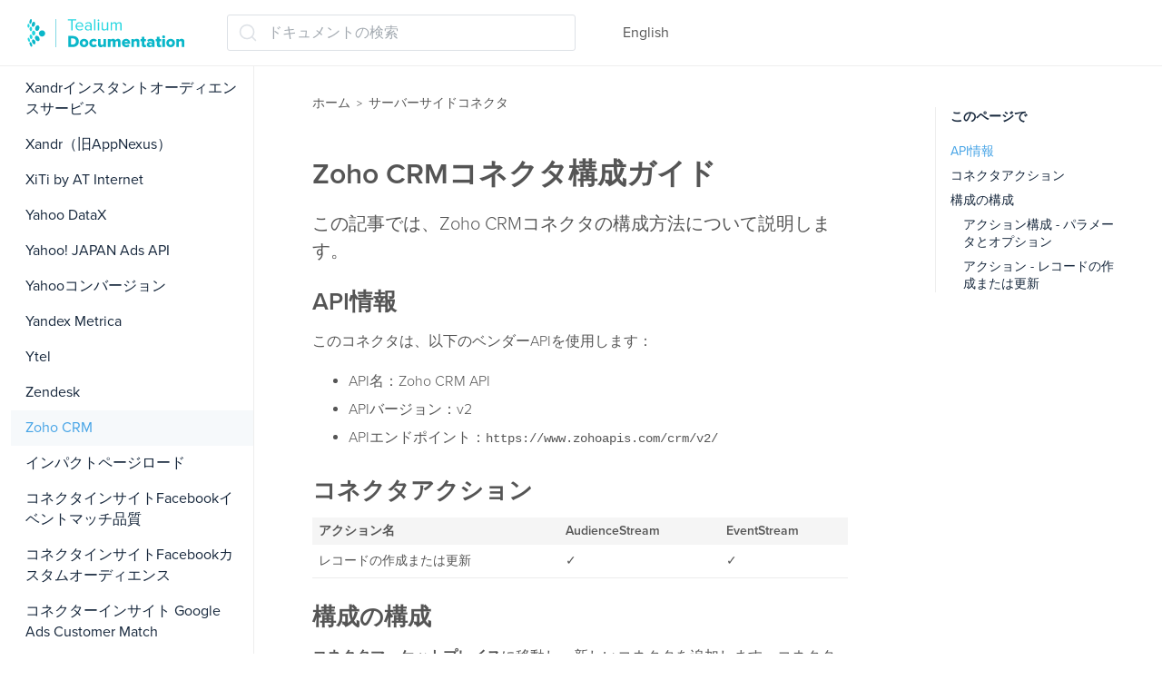

--- FILE ---
content_type: text/html; charset=utf-8
request_url: https://docs.tealium.co.jp/server-side-connectors/zoho-crm-connector/
body_size: 13962
content:
<!DOCTYPE html>
<html class="no-js" lang="en-us">
  <head>
    <meta charset="utf-8">
    <link rel="stylesheet" href="https://use.typekit.net/ilp4lxb.css">

    <meta http-equiv="X-UA-Compatible" content="IE=edge,chrome=1">
     
    <title>Zoho CRMコネクタ構成ガイド | サーバーサイドコネクタ | Tealium開発者ドキュメント</title>
    <meta name="HandheldFriendly" content="True">
    <meta name="MobileOptimized" content="320">

    <meta name="viewport" content="width=device-width,minimum-scale=1">
     <meta name="generator" content="Hugo 0.111.3">

      
        <META NAME="ROBOTS" CONTENT="INDEX, FOLLOW">
      

    <link href='/dist/css/app.css' rel='stylesheet' type="text/css" />
    <script>
      history.scrollRestoration = "manual";
      if (location.hash) {
        window.scrollTo(0, 0);
        setTimeout(function() {
          window.scrollTo(0, 0);
        }, 10);
      }
    </script>
  </head>
  <body class="sidebar ma0 sans-serif text-color-primary  hg-page">
      
        
<script>
var utag_data = {
    site_section  : "server-side-connectors",
    reading_time  : "1",
    site_language : "ja",
    tealium_event : "page_view"
}
</script>

<script>
 (function(a,b,c,d){
    a="//tags.tiqcdn.com/utag/tealium/docs/prod/utag.js";
    b=document;c='script';d=b.createElement(c);d.src=a;d.type='text/java'+c;d.async=true;
    a=b.getElementsByTagName(c)[0];a.parentNode.insertBefore(d,a);
  })();
</script>

      

    
<nav class="w-100 sticky-t bg-primary-color-light bb b--light-gray dpn" role="navigation">

  <div class="flex-ns flex-wrap items-center justify-start mw9">

    <div class="lh-solid ml0-ns mr0 mr4-l mv3 pl15 dib db-ns">
      <a href="https://docs.tealium.co.jp/"><img src="/images/icons/tealium-documentation-logo-color.svg" class="v-mid dib" width="186" height="31"></a>
    </div>
    
    <div class="dib ml3 mr4 mv3 pl15"><div id="docsearch">
</div>
</div><ul class="list ma0 pa0 dn dib-ns">
      </ul>

    <ul class="list ma0 pa0 dn dib-ns">
      <li class="f5 dib">
         <i class="fa fa-globe" style="color: rgba(255, 255, 255, .6)" aria-hidden="true"></i>
      </li>
      <li class="f5 dib mr4"><a href="https://docs.tealium.com/" class="dim link mid-gray">English</a>
</li>
    </ul>

  </div>
  
</nav>
    
    <main role="main" class="content-with-sidebar pb0-ns">
      

<div class="w-100 pr4">
<div class="flex">

    
      <div id="menu" class="order-0 w-auto max-vh-100 overflow-hidden overflow-y-scroll dn db-ns sticky-l pt3 pl125" style="width:280px;">
<nav class="side-nav f6" role="navigation">
  <ul class="list pa0 mt0 mb1">
  
    <li class="w-100 fw4 f5 text-color-primary pv1 pl2"><a href="/" class="w-100 link text-color-primary hover-primary-color pv2 pl0 pr2"><img src="/images/icons/icon-arrow.svg" height="10" width="16" class="di v-mid pr1"/>家</a></li>
  
  </ul>
  <ul class="list pa0"><li data-level="1" class="relative w-100 hover-accent-color-light fw4 f5  ind2">
        <a href="/server-side-connectors/release-notes/" class="db link pr2 pv2  text-color-primary hover-primary-color " data-target=".release-notes-server-side-connectors">リリースノート</a></li><li data-level="1" class="relative w-100 fw8 f4 mv2 text-color-primary pv1 ind2"><a href="/server-side-connectors/" class="dib w-100 link text-color-primary hover-primary-color"><span class="pb2">サーバーサイド コネクタ</span></a></li><li data-level="1" class="relative w-100 hover-accent-color-light fw4 f5  ind2">
        <a href="/server-side-connectors/acoustic-campaign-connector/" class="db link pr2 pv2  text-color-primary hover-primary-color " data-target=".acoustic-campaign-connector">Acoustic Campaign</a></li><li data-level="1" class="relative w-100 hover-accent-color-light fw4 f5  ind2">
        <a href="/server-side-connectors/acoustic-exchange-connector/" class="db link pr2 pv2  text-color-primary hover-primary-color " data-target=".acoustic-exchange-connector">Acoustic Exchange</a></li><li data-level="1" class="relative w-100 hover-accent-color-light fw4 f5  ind2">
        <a href="/server-side-connectors/acoustic-transact-connector/" class="db link pr2 pv2  text-color-primary hover-primary-color " data-target=".acoustic-transact-connector">Acoustic Transact</a></li><li data-level="1" class="relative w-100 hover-accent-color-light fw4 f5  ind2">
        <a href="/server-side-connectors/activecampaign-connector/" class="db link pr2 pv2  text-color-primary hover-primary-color " data-target=".activecampaign-connector">ActiveCampaign</a></li><li data-level="1" class="relative w-100 hover-accent-color-light fw4 f5  ind2">
        <a href="/server-side-connectors/adestra-connector/" class="db link pr2 pv2  text-color-primary hover-primary-color " data-target=".adestra-connector">Adestra</a></li><li data-level="1" class="relative w-100 hover-accent-color-light fw4 f5  ind2">
        <a href="/server-side-connectors/adform-connector/" class="db link pr2 pv2  text-color-primary hover-primary-color " data-target=".adform-connector">AdForm</a></li><li data-level="1" class="relative w-100 hover-accent-color-light fw4 f5  ind2">
        <a href="/server-side-connectors/adform-segments-connector/" class="db link pr2 pv2  text-color-primary hover-primary-color " data-target=".adform-segments-connector">Adformセグメント</a></li><li data-level="1" class="relative w-100 hover-accent-color-light fw4 f5  ind2">
        <a href="/server-side-connectors/adition-tagging-connector/" class="db link pr2 pv2  text-color-primary hover-primary-color " data-target=".adition-tagging-connector">ADITIONタギング</a></li><li data-level="1" class="relative w-100 hover-accent-color-light fw4 f5  ind2">
        <a href="/server-side-connectors/adjust-events-api-connector/" class="db link pr2 pv2  text-color-primary hover-primary-color " data-target=".adjust-events-api-connector">Adjust Events API</a></li><li data-level="1" class="relative w-100 hover-accent-color-light fw4 f5  ind2">
        <a href="/server-side-connectors/adobe-analytics-connector/" class="db link pr2 pv2  text-color-primary hover-primary-color " data-target=".adobe-analytics-connector">Adobe Analytics</a></li><li data-level="1" class="relative w-100 hover-accent-color-light fw4 f5  ind2">
        <a href="/server-side-connectors/adobe-audience-manager-dcs-connector/" class="db link pr2 pv2  text-color-primary hover-primary-color " data-target=".adobe-audience-manager-dcs-connector">Adobe Audience Manager DCS</a></li><li data-level="1" class="relative w-100 hover-accent-color-light fw4 f5  ind2">
        <a href="/server-side-connectors/adobe-campaign-connector/" class="db link pr2 pv2  text-color-primary hover-primary-color " data-target=".adobe-campaign-connector">Adobe Campaign</a></li><li data-level="1" class="relative w-100 hover-accent-color-light fw4 f5  ind2">
        <a href="/server-side-connectors/adobe-campaign-classic-connector/" class="db link pr2 pv2  text-color-primary hover-primary-color " data-target=".adobe-campaign-classic-connector">Adobe Campaign Classic</a></li><li data-level="1" class="relative w-100 hover-accent-color-light fw4 f5  ind2">
        <a href="/server-side-connectors/adobe-campaign-classic-batch-connector/" class="db link pr2 pv2  text-color-primary hover-primary-color " data-target=".adobe-campaign-classic-batch-connector">Adobe Campaign Classic Batch</a></li><li data-level="1" class="relative w-100 hover-accent-color-light fw4 f5  ind2">
        <a href="/server-side-connectors/adobe-campaign-standard-connector/" class="db link pr2 pv2  text-color-primary hover-primary-color " data-target=".adobe-campaign-standard-connector">Adobe Campaign Standard</a></li><li data-level="1" class="relative w-100 hover-accent-color-light fw4 f5  ind2">
        <a href="/server-side-connectors/adobe-campaign-standard-oauth-connector/" class="db link pr2 pv2  text-color-primary hover-primary-color " data-target=".adobe-campaign-standard-oauth-connector">Adobe Campaign Standard (oAuth)</a></li><li data-level="1" class="relative w-100 hover-accent-color-light fw4 f5  ind2">
        <a href="/server-side-connectors/adobe-aep-connector/" class="db link pr2 pv2  text-color-primary hover-primary-color " data-target=".adobe-aep-connector">Adobe Experience Platform</a></li><li data-level="1" class="relative w-100 hover-accent-color-light fw4 f5  ind2">
        <a href="/server-side-connectors/adobe-journey-optimizer-connector/" class="db link pr2 pv2  text-color-primary hover-primary-color " data-target=".adobe-journey-optimizer-connector">Adobe Journey Optimizer</a></li><li data-level="1" class="relative w-100 hover-accent-color-light fw4 f5  ind2">
        <a href="/server-side-connectors/adobe-target-connector/" class="db link pr2 pv2  text-color-primary hover-primary-color " data-target=".adobe-target-connector">Adobe Target</a></li><li data-level="1" class="relative w-100 hover-accent-color-light fw4 f5  ind2">
        <a href="/server-side-connectors/agillic-recipients-connector/" class="db link pr2 pv2  text-color-primary hover-primary-color " data-target=".agillic-recipients-connector">Agillic Recipients</a></li><li data-level="1" class="relative w-100 hover-accent-color-light fw4 f5  ind2">
        <a href="/server-side-connectors/airship-connector/" class="db link pr2 pv2  text-color-primary hover-primary-color " data-target=".airship-connector">Airship</a></li><li data-level="1" class="relative w-100 hover-accent-color-light fw4 f5  ind2">
        <a href="/server-side-connectors/algolia-insights-connector/" class="db link pr2 pv2  text-color-primary hover-primary-color " data-target=".algolia-insights-connector">Algolia Insights</a></li><li data-level="1" class="relative w-100 hover-accent-color-light fw4 f5  ind2">
        <a href="/server-side-connectors/amazon-ads-conversions-connector/" class="db link pr2 pv2  text-color-primary hover-primary-color " data-target=".amazon-ads-conversions-connector">Amazon Ads Conversions</a></li><li data-level="1" class="relative w-100 hover-accent-color-light fw4 f5  ind2">
        <a href="/server-side-connectors/amazon-ads-audience-management-connector/" class="db link pr2 pv2  text-color-primary hover-primary-color " data-target=".amazon-ads-audience-management-connector">Amazon Adsオーディエンス管理</a></li><li data-level="1" class="relative w-100 hover-accent-color-light fw4 f5  ind2">
        <a href="/server-side-connectors/amazon-advertising-dsp-connector/" class="db link pr2 pv2  text-color-primary hover-primary-color " data-target=".amazon-advertising-dsp-connector">Amazon Advertising DSP</a></li><li data-level="1" class="relative w-100 hover-accent-color-light fw4 f5  ind2">
        <a href="/server-side-connectors/amazon-aws-sqs-connector/" class="db link pr2 pv2  text-color-primary hover-primary-color " data-target=".amazon-aws-sqs-connector">Amazon AWS SQS</a></li><li data-level="1" class="relative w-100 hover-accent-color-light fw4 f5  ind2">
        <a href="/server-side-connectors/amazon-eventbridge-connector/" class="db link pr2 pv2  text-color-primary hover-primary-color " data-target=".amazon-eventbridge-connector">Amazon EventBridge</a></li><li data-level="1" class="relative w-100 hover-accent-color-light fw4 f5  ind2">
        <a href="/server-side-connectors/amazon-firehose-connector/" class="db link pr2 pv2  text-color-primary hover-primary-color " data-target=".amazon-firehose-connector">Amazon Firehose</a></li><li data-level="1" class="relative w-100 hover-accent-color-light fw4 f5  ind2">
        <a href="/server-side-connectors/amazon-pinpoint-connector/" class="db link pr2 pv2  text-color-primary hover-primary-color " data-target=".amazon-pinpoint-connector">Amazon Pinpoint</a></li><li data-level="1" class="relative w-100 hover-accent-color-light fw4 f5  ind2">
        <a href="/server-side-connectors/ambassador-connector/" class="db link pr2 pv2  text-color-primary hover-primary-color " data-target=".ambassador-connector">Ambassador</a></li><li data-level="1" class="relative w-100 hover-accent-color-light fw4 f5  ind2">
        <a href="/server-side-connectors/amobee-connector-setup-guide/" class="db link pr2 pv2  text-color-primary hover-primary-color " data-target=".amobee-connector-setup-guide">Amobee</a></li><li data-level="1" class="relative w-100 hover-accent-color-light fw4 f5  ind2">
        <a href="/server-side-connectors/amplitude-connector/" class="db link pr2 pv2  text-color-primary hover-primary-color " data-target=".amplitude-connector">Amplitude</a></li><li data-level="1" class="relative w-100 hover-accent-color-light fw4 f5  ind2">
        <a href="/server-side-connectors/amplitude-connector-setup-guide-deprecated/" class="db link pr2 pv2  text-color-primary hover-primary-color " data-target=".amplitude-connector-setup-guide-deprecated">Amplitude (廃止）</a></li><li data-level="1" class="relative w-100 hover-accent-color-light fw4 f5  ind2">
        <a href="/server-side-connectors/appcues-connector/" class="db link pr2 pv2  text-color-primary hover-primary-color " data-target=".appcues-connector">Appcues</a></li><li data-level="1" class="relative w-100 hover-accent-color-light fw4 f5  ind2">
        <a href="/server-side-connectors/appsflyer-app-events-connector/" class="db link pr2 pv2  text-color-primary hover-primary-color " data-target=".appsflyer-app-events-connector">AppsFlyerアプリイベント</a></li><li data-level="1" class="relative w-100 hover-accent-color-light fw4 f5  ind2">
        <a href="/server-side-connectors/apsis-connector/" class="db link pr2 pv2  text-color-primary hover-primary-color " data-target=".apsis-connector">APSIS</a></li><li data-level="1" class="relative w-100 hover-accent-color-light fw4 f5  ind2">
        <a href="/server-side-connectors/at-internet-piano-analytics-connector/" class="db link pr2 pv2  text-color-primary hover-primary-color " data-target=".at-internet-piano-analytics-connector">ATインターネットピアノアナリティクス</a></li><li data-level="1" class="relative w-100 hover-accent-color-light fw4 f5  ind2">
        <a href="/server-side-connectors/audiencestore-connector/" class="db link pr2 pv2  text-color-primary hover-primary-color " data-target=".audiencestore-connector">AudienceStore</a></li><li data-level="1" class="relative w-100 hover-accent-color-light fw4 f5  ind2">
        <a href="/server-side-connectors/salesforce-connector/" class="db link pr2 pv2  text-color-primary hover-primary-color " data-target=".salesforce-connector">AudienceStreamのためのSalesforce</a></li><li data-level="1" class="relative w-100 hover-accent-color-light fw4 f5  ind2">
        <a href="/server-side-connectors/avo-inspector-connector/" class="db link pr2 pv2  text-color-primary hover-primary-color " data-target=".avo-inspector-connector">Avo Inspector</a></li><li data-level="1" class="relative w-100 hover-accent-color-light fw4 f5  ind2">
        <a href="/server-side-connectors/awin-conversions-connector/" class="db link pr2 pv2  text-color-primary hover-primary-color " data-target=".awin-conversions-connector">Awinコンバージョン</a></li><li data-level="1" class="relative w-100 hover-accent-color-light fw4 f5  ind2">
        <a href="/server-side-connectors/aws-kinesis-streams-connector/" class="db link pr2 pv2  text-color-primary hover-primary-color " data-target=".aws-kinesis-streams-connector">AWS Kinesis Streams</a></li><li data-level="1" class="relative w-100 hover-accent-color-light fw4 f5  ind2">
        <a href="/server-side-connectors/aws-kinesis-streams-tealium-provided-credentials-connector/" class="db link pr2 pv2  text-color-primary hover-primary-color " data-target=".aws-kinesis-streams-tealium-provided-credentials-connector">AWS Kinesis Streams（Tealium提供の資格情報）</a></li><li data-level="1" class="relative w-100 hover-accent-color-light fw4 f5  ind2">
        <a href="/server-side-connectors/basis-technologies-dsp-connector/" class="db link pr2 pv2  text-color-primary hover-primary-color " data-target=".basis-technologies-dsp-connector">Basis Technologies DSP</a></li><li data-level="1" class="relative w-100 hover-accent-color-light fw4 f5  ind2">
        <a href="/server-side-connectors/branch-events-connector/" class="db link pr2 pv2  text-color-primary hover-primary-color " data-target=".branch-events-connector">Branch Events</a></li><li data-level="1" class="relative w-100 hover-accent-color-light fw4 f5  ind2">
        <a href="/server-side-connectors/braze-connector/" class="db link pr2 pv2  text-color-primary hover-primary-color " data-target=".braze-connector">Braze</a></li><li data-level="1" class="relative w-100 hover-accent-color-light fw4 f5  ind2">
        <a href="/server-side-connectors/bronto-ecommerce-connector/" class="db link pr2 pv2  text-color-primary hover-primary-color " data-target=".bronto-ecommerce-connector">Bronto Ecommerce</a></li><li data-level="1" class="relative w-100 hover-accent-color-light fw4 f5  ind2">
        <a href="/server-side-connectors/campaign-monitor-connector/" class="db link pr2 pv2  text-color-primary hover-primary-color " data-target=".campaign-monitor-connector">Campaign Monitor</a></li><li data-level="1" class="relative w-100 hover-accent-color-light fw4 f5  ind2">
        <a href="/server-side-connectors/campayn-connector/" class="db link pr2 pv2  text-color-primary hover-primary-color " data-target=".campayn-connector">Campayn</a></li><li data-level="1" class="relative w-100 hover-accent-color-light fw4 f5  ind2">
        <a href="/server-side-connectors/centro-dsp-connector-setup-guide-deprecated/" class="db link pr2 pv2  text-color-primary hover-primary-color " data-target=".centro-dsp-connector-setup-guide-deprecated">Centro DSP（廃止）</a></li><li data-level="1" class="relative w-100 hover-accent-color-light fw4 f5  ind2">
        <a href="/server-side-connectors/chameleon-connector/" class="db link pr2 pv2  text-color-primary hover-primary-color " data-target=".chameleon-connector">Chameleon</a></li><li data-level="1" class="relative w-100 hover-accent-color-light fw4 f5  ind2">
        <a href="/server-side-connectors/cheetah-digital-connector/" class="db link pr2 pv2  text-color-primary hover-primary-color " data-target=".cheetah-digital-connector">Cheetah</a></li><li data-level="1" class="relative w-100 hover-accent-color-light fw4 f5  ind2">
        <a href="/server-side-connectors/cj-tracking-api-connector/" class="db link pr2 pv2  text-color-primary hover-primary-color " data-target=".cj-tracking-api-connector">CJトラッキングAPI</a></li><li data-level="1" class="relative w-100 hover-accent-color-light fw4 f5  ind2">
        <a href="/server-side-connectors/clickatell-connector/" class="db link pr2 pv2  text-color-primary hover-primary-color " data-target=".clickatell-connector">Clickatell</a></li><li data-level="1" class="relative w-100 hover-accent-color-light fw4 f5  ind2">
        <a href="/server-side-connectors/clicksend-connector/" class="db link pr2 pv2  text-color-primary hover-primary-color " data-target=".clicksend-connector">ClickSend</a></li><li data-level="1" class="relative w-100 hover-accent-color-light fw4 f5  ind2">
        <a href="/server-side-connectors/closeio-connector/" class="db link pr2 pv2  text-color-primary hover-primary-color " data-target=".closeio-connector">Close.io</a></li><li data-level="1" class="relative w-100 hover-accent-color-light fw4 f5  ind2">
        <a href="/server-side-connectors/confluent-kafka-connect-connector/" class="db link pr2 pv2  text-color-primary hover-primary-color " data-target=".confluent-kafka-connect-connector">Confluent Kafka Connect</a></li><li data-level="1" class="relative w-100 hover-accent-color-light fw4 f5  ind2">
        <a href="/server-side-connectors/cordial-connector/" class="db link pr2 pv2  text-color-primary hover-primary-color " data-target=".cordial-connector">Cordial</a></li><li data-level="1" class="relative w-100 hover-accent-color-light fw4 f5  ind2">
        <a href="/server-side-connectors/coveo-connector/" class="db link pr2 pv2  text-color-primary hover-primary-color " data-target=".coveo-connector">Coveo</a></li><li data-level="1" class="relative w-100 hover-accent-color-light fw4 f5  ind2">
        <a href="/server-side-connectors/criteo-connector/" class="db link pr2 pv2  text-color-primary hover-primary-color " data-target=".criteo-connector-setup-guide">Criteo</a></li><li data-level="1" class="relative w-100 hover-accent-color-light fw4 f5  ind2">
        <a href="/server-side-connectors/criteo-audience-match-connector/" class="db link pr2 pv2  text-color-primary hover-primary-color " data-target=".criteo-audience-match-connector-setup-guide">Criteo Audience Match</a></li><li data-level="1" class="relative w-100 hover-accent-color-light fw4 f5  ind2">
        <a href="/server-side-connectors/delighted-connector/" class="db link pr2 pv2  text-color-primary hover-primary-color " data-target=".delighted-connector">Delighted</a></li><li data-level="1" class="relative w-100 hover-accent-color-light fw4 f5  ind2">
        <a href="/server-side-connectors/dialogone-connector/" class="db link pr2 pv2  text-color-primary hover-primary-color " data-target=".dialogone-connector">DialogOne</a></li><li data-level="1" class="relative w-100 hover-accent-color-light fw4 f5  ind2">
        <a href="/server-side-connectors/dialogtech-connector/" class="db link pr2 pv2  text-color-primary hover-primary-color " data-target=".dialogtech-connector">DialogTech</a></li><li data-level="1" class="relative w-100 hover-accent-color-light fw4 f5  ind2">
        <a href="/server-side-connectors/discord-connector/" class="db link pr2 pv2  text-color-primary hover-primary-color " data-target=".discord-connector">Discord</a></li><li data-level="1" class="relative w-100 hover-accent-color-light fw4 f5  ind2">
        <a href="/server-side-connectors/dmd-connector/" class="db link pr2 pv2  text-color-primary hover-primary-color " data-target=".">DMD</a></li><li data-level="1" class="relative w-100 hover-accent-color-light fw4 f5  ind2">
        <a href="/server-side-connectors/doceree-connector/" class="db link pr2 pv2  text-color-primary hover-primary-color " data-target=".">Doceree</a></li><li data-level="1" class="relative w-100 hover-accent-color-light fw4 f5  ind2">
        <a href="/server-side-connectors/domo-json-webhook-connector/" class="db link pr2 pv2  text-color-primary hover-primary-color " data-target=".domo-json-webhook-connector">Domo JSON Webhook</a></li><li data-level="1" class="relative w-100 hover-accent-color-light fw4 f5  ind2">
        <a href="/server-side-connectors/dotdigital-connector/" class="db link pr2 pv2  text-color-primary hover-primary-color " data-target=".dotdigital-connector">dotdigital</a></li><li data-level="1" class="relative w-100 hover-accent-color-light fw4 f5  ind2">
        <a href="/server-side-connectors/doubleclick-ad-exchange-connector/" class="db link pr2 pv2  text-color-primary hover-primary-color " data-target=".doubleclick-ad-exchange-connector">DoubleClick Ad Exchange</a></li><li data-level="1" class="relative w-100 hover-accent-color-light fw4 f5  ind2">
        <a href="/server-side-connectors/dynamic-yield-connector/" class="db link pr2 pv2  text-color-primary hover-primary-color " data-target=".dynamic-yield-connector">Dynamic Yield</a></li><li data-level="1" class="relative w-100 hover-accent-color-light fw4 f5  ind2">
        <a href="/server-side-connectors/eloqua-connector/" class="db link pr2 pv2  text-color-primary hover-primary-color " data-target=".eloqua-connector">Eloqua</a></li><li data-level="1" class="relative w-100 hover-accent-color-light fw4 f5  ind2">
        <a href="/server-side-connectors/eloqua-custom-object-bulk-connector/" class="db link pr2 pv2  text-color-primary hover-primary-color " data-target=".eloqua-custom-object-bulk-connector">Eloquaカスタムオブジェクト（バルク）</a></li><li data-level="1" class="relative w-100 hover-accent-color-light fw4 f5  ind2">
        <a href="/server-side-connectors/emailicious-connector/" class="db link pr2 pv2  text-color-primary hover-primary-color " data-target=".emailicious-connector">Emailicious</a></li><li data-level="1" class="relative w-100 hover-accent-color-light fw4 f5  ind2">
        <a href="/server-side-connectors/emarsys-connector/" class="db link pr2 pv2  text-color-primary hover-primary-color " data-target=".emarsys-connector">Emarsys</a></li><li data-level="1" class="relative w-100 hover-accent-color-light fw4 f5  ind2">
        <a href="/server-side-connectors/enchant-connector/" class="db link pr2 pv2  text-color-primary hover-primary-color " data-target=".enchant-connector">Enchant</a></li><li data-level="1" class="relative w-100 hover-accent-color-light fw4 f5  ind2">
        <a href="/server-side-connectors/epsilon-event-api-connector/" class="db link pr2 pv2  text-color-primary hover-primary-color " data-target=".epsilon-event-api-connector">EpsilonイベントAPI</a></li><li data-level="1" class="relative w-100 hover-accent-color-light fw4 f5  ind2">
        <a href="/server-side-connectors/everflow-conversion-tracking-connector/" class="db link pr2 pv2  text-color-primary hover-primary-color " data-target=".everflow-conversion-tracking-connector">Everflowコンバージョントラッキング</a></li><li data-level="1" class="relative w-100 hover-accent-color-light fw4 f5  ind2">
        <a href="/server-side-connectors/experian-marketing-suite-connector/" class="db link pr2 pv2  text-color-primary hover-primary-color " data-target=".experian-marketing-suite-connector">Experianマーケティングスイート</a></li><li data-level="1" class="relative w-100 hover-accent-color-light fw4 f5  ind2">
        <a href="/server-side-connectors/facebook-app-events-connector/" class="db link pr2 pv2  text-color-primary hover-primary-color " data-target=".facebook-app-events-connector">Facebook App Events</a></li><li data-level="1" class="relative w-100 hover-accent-color-light fw4 f5  ind2">
        <a href="/server-side-connectors/facebook-messenger-connector/" class="db link pr2 pv2  text-color-primary hover-primary-color " data-target=".facebook-messenger-connector">Facebook Messenger</a></li><li data-level="1" class="relative w-100 hover-accent-color-light fw4 f5  ind2">
        <a href="/server-side-connectors/facebook-offline-conversions-connector/" class="db link pr2 pv2  text-color-primary hover-primary-color " data-target=".facebook-offline-conversions-connector">Facebook オフラインコンバージョン</a></li><li data-level="1" class="relative w-100 hover-accent-color-light fw4 f5  ind2">
        <a href="/server-side-connectors/facebook-connector-series/" class="db link pr2 pv2  text-color-primary hover-primary-color " data-target=".facebook-connector-series">FacebookとTealium Customer Data Hub（シリーズ）</a></li><li data-level="1" class="relative w-100 hover-accent-color-light fw4 f5  ind2">
        <a href="/server-side-connectors/facebook-audiences-connector/" class="db link pr2 pv2  text-color-primary hover-primary-color " data-target=".facebook-audiences-connector">Facebookオーディエンス</a></li><li data-level="1" class="relative w-100 hover-accent-color-light fw4 f5  ind2">
        <a href="/server-side-connectors/facebook-audiences-customer-provided-credentials-connector/" class="db link pr2 pv2  text-color-primary hover-primary-color " data-target=".facebook-audiences-customer-provided-credentials-connector">Facebookオーディエンス顧客提供認証</a></li><li data-level="1" class="relative w-100 hover-accent-color-light fw4 f5  ind2">
        <a href="/server-side-connectors/facebook-conversions-connector/" class="db link pr2 pv2  text-color-primary hover-primary-color " data-target=".facebook-conversions-connector">Facebookコンバージョン</a></li><li data-level="1" class="relative w-100 hover-accent-color-light fw4 f5  ind2">
        <a href="/server-side-connectors/firebase-cloud-messaging-connector/" class="db link pr2 pv2  text-color-primary hover-primary-color " data-target=".firebase-cloud-messaging-connector">Firebase Cloud Messaging</a></li><li data-level="1" class="relative w-100 hover-accent-color-light fw4 f5  ind2">
        <a href="/server-side-connectors/flashtalking-user-segments-connector/" class="db link pr2 pv2  text-color-primary hover-primary-color " data-target=".flashtalking-user-segments-connector-setup-guide">Flashtalkingユーザーセグメント</a></li><li data-level="1" class="relative w-100 hover-accent-color-light fw4 f5  ind2">
        <a href="/server-side-connectors/freshdesk-connector/" class="db link pr2 pv2  text-color-primary hover-primary-color " data-target=".freshdesk-connector">Freshdesk</a></li><li data-level="1" class="relative w-100 hover-accent-color-light fw4 f5  ind2">
        <a href="/server-side-connectors/freshsales-connector/" class="db link pr2 pv2  text-color-primary hover-primary-color " data-target=".freshsales-connector">Freshsales</a></li><li data-level="1" class="relative w-100 hover-accent-color-light fw4 f5  ind2">
        <a href="/server-side-connectors/friendbuy-connector/" class="db link pr2 pv2  text-color-primary hover-primary-color " data-target=".friendbuy-connector">Friendbuy</a></li><li data-level="1" class="relative w-100 hover-accent-color-light fw4 f5  ind2">
        <a href="/server-side-connectors/fullstory-connector/" class="db link pr2 pv2  text-color-primary hover-primary-color " data-target=".fullstory-connector">FullStory</a></li><li data-level="1" class="relative w-100 hover-accent-color-light fw4 f5  ind2">
        <a href="/server-side-connectors/fullstory-user-api-connector/" class="db link pr2 pv2  text-color-primary hover-primary-color " data-target=".fullstory-api-connector">FullStory API</a></li><li data-level="1" class="relative w-100 hover-accent-color-light fw4 f5  ind2">
        <a href="/server-side-connectors/google-ad-manager-360-connector/" class="db link pr2 pv2  text-color-primary hover-primary-color " data-target=".google-ad-manager-360-connector">Google Ad Manager 360</a></li><li data-level="1" class="relative w-100 hover-accent-color-light fw4 f5  ind2">
        <a href="/server-side-connectors/google-ad-manager-audience-integration-connector/" class="db link pr2 pv2  text-color-primary hover-primary-color " data-target=".google-ad-manager-audience-integration-connector">Google Ad Manager Audience Integration</a></li><li data-level="1" class="relative w-100 hover-accent-color-light fw4 f5  ind2">
        <a href="/server-side-connectors/google-ads-customer-match-connector/" class="db link pr2 pv2  text-color-primary hover-primary-color " data-target=".google-ads-customer-match-connector">Google Ads Customer Match</a></li><li data-level="1" class="relative w-100 hover-accent-color-light fw4 f5  ind2">
        <a href="/server-side-connectors/google-ads-enhanced-conversions-legacy-connector/" class="db link pr2 pv2  text-color-primary hover-primary-color " data-target=".google-ads-enhanced-conversions-legacy-connector">Google Ads Enhanced Conversions - レガシー</a></li><li data-level="1" class="relative w-100 hover-accent-color-light fw4 f5  ind2">
        <a href="/server-side-connectors/google-ads-enhanced-conversions-for-leads-connector/" class="db link pr2 pv2  text-color-primary hover-primary-color " data-target=".google-ads-enhanced-conversions-for-leads-connector">Google Ads Enhanced Conversions for Leads</a></li><li data-level="1" class="relative w-100 hover-accent-color-light fw4 f5  ind2">
        <a href="/server-side-connectors/google-ads-enhanced-conversions-for-web-connector/" class="db link pr2 pv2  text-color-primary hover-primary-color " data-target=".google-ads-enhanced-conversions-for-web-connector">Google Ads Enhanced Conversions for Web</a></li><li data-level="1" class="relative w-100 hover-accent-color-light fw4 f5  ind2">
        <a href="/server-side-connectors/google-ads-conversions-connector/" class="db link pr2 pv2  text-color-primary hover-primary-color " data-target=".google-ads-conversions-connector">Google Adsコンバージョン</a></li><li data-level="1" class="relative w-100 hover-accent-color-light fw4 f5  ind2">
        <a href="/server-side-connectors/google-ads-store-sales-connector/" class="db link pr2 pv2  text-color-primary hover-primary-color " data-target=".google-ads-store-sales-connector">Google Adsストアセールス</a></li><li data-level="1" class="relative w-100 hover-accent-color-light fw4 f5  ind2">
        <a href="/server-side-connectors/google-adwords-customer-match-connector/" class="db link pr2 pv2  text-color-primary hover-primary-color " data-target=".google-adwords-customer-match-connector">Google AdWords Customer Match</a></li><li data-level="1" class="relative w-100 hover-accent-color-light fw4 f5  ind2">
        <a href="/server-side-connectors/google-analytics-connector/" class="db link pr2 pv2  text-color-primary hover-primary-color " data-target=".google-analytics-connector">Google Analytics</a></li><li data-level="1" class="relative w-100 hover-accent-color-light fw4 f5  ind2">
        <a href="/server-side-connectors/google-analytics-4-measurement-protocol-connector/" class="db link pr2 pv2  text-color-primary hover-primary-color " data-target=".google-analytics-4-measurement-protocol-connector-setup-guide">Google Analytics 4 Measurement Protocol</a></li><li data-level="1" class="relative w-100 hover-accent-color-light fw4 f5  ind2">
        <a href="/server-side-connectors/google-analytics-user-deletion-connector/" class="db link pr2 pv2  text-color-primary hover-primary-color " data-target=".google-analytics-user-deletion-connector">Google Analyticsユーザー削除</a></li><li data-level="1" class="relative w-100 hover-accent-color-light fw4 f5  ind2">
        <a href="/server-side-connectors/google-campaign-manager-360-floodlight-connector/" class="db link pr2 pv2  text-color-primary hover-primary-color " data-target=".google-campaign-manager-360-floodlight-connector-setup-guide">Google Campaign Manager 360 Floodlight</a></li><li data-level="1" class="relative w-100 hover-accent-color-light fw4 f5  ind2">
        <a href="/server-side-connectors/google-cloud-pubsub-connector-service-account/" class="db link pr2 pv2  text-color-primary hover-primary-color " data-target=".google-cloud-pubsub-connector-service-account">Google Cloud Pub/Sub</a></li><li data-level="1" class="relative w-100 hover-accent-color-light fw4 f5  ind2">
        <a href="/server-side-connectors/google-dv-360-customer-match-connector/" class="db link pr2 pv2  text-color-primary hover-primary-color " data-target=".google-dv360-customer-match-connector">Google Display &amp; Video 360 Customer Match</a></li><li data-level="1" class="relative w-100 hover-accent-color-light fw4 f5  ind2">
        <a href="/server-side-connectors/google-display-video-360-connector/" class="db link pr2 pv2  text-color-primary hover-primary-color " data-target=".google-display-amp-video-360-connector-setup-guide">Google Display and Video 360</a></li><li data-level="1" class="relative w-100 hover-accent-color-light fw4 f5  ind2">
        <a href="/server-side-connectors/google-sa360-enhanced-conversions-connector/" class="db link pr2 pv2  text-color-primary hover-primary-color " data-target=".google-sa360-enhanced-conversions-connector">Google SA360 Enhanced Conversions</a></li><li data-level="1" class="relative w-100 hover-accent-color-light fw4 f5  ind2">
        <a href="/server-side-connectors/google-sheets-connector/" class="db link pr2 pv2  text-color-primary hover-primary-color " data-target=".google-sheets-connector">Google Sheets</a></li><li data-level="1" class="relative w-100 hover-accent-color-light fw4 f5  ind2">
        <a href="/server-side-connectors/heap-connector/" class="db link pr2 pv2  text-color-primary hover-primary-color " data-target=".heap-connector">Heap</a></li><li data-level="1" class="relative w-100 hover-accent-color-light fw4 f5  ind2">
        <a href="/server-side-connectors/hubspot-connector/" class="db link pr2 pv2  text-color-primary hover-primary-color " data-target=".hubspot-connector-setup-guide">Hubspot</a></li><li data-level="1" class="relative w-100 hover-accent-color-light fw4 f5  ind2">
        <a href="/server-side-connectors/impact-conversions-connector/" class="db link pr2 pv2  text-color-primary hover-primary-color " data-target=".impact-conversions-connector">Impact Conversions</a></li><li data-level="1" class="relative w-100 hover-accent-color-light fw4 f5  ind2">
        <a href="/server-side-connectors/infobip-connector/" class="db link pr2 pv2  text-color-primary hover-primary-color " data-target=".infobip-connector">Infobip</a></li><li data-level="1" class="relative w-100 hover-accent-color-light fw4 f5  ind2">
        <a href="/server-side-connectors/insider-connector/" class="db link pr2 pv2  text-color-primary hover-primary-color " data-target=".insider-connector">Insider</a></li><li data-level="1" class="relative w-100 hover-accent-color-light fw4 f5  ind2">
        <a href="/server-side-connectors/insightly-crm-connector/" class="db link pr2 pv2  text-color-primary hover-primary-color " data-target=".insightly-crm-connector">Insightly CRM</a></li><li data-level="1" class="relative w-100 hover-accent-color-light fw4 f5  ind2">
        <a href="/server-side-connectors/insightly-connector-deprecated/" class="db link pr2 pv2  text-color-primary hover-primary-color " data-target=".insightly-connector-deprecated">Insightly（廃止）</a></li><li data-level="1" class="relative w-100 hover-accent-color-light fw4 f5  ind2">
        <a href="/server-side-connectors/intelliad-connector/" class="db link pr2 pv2  text-color-primary hover-primary-color " data-target=".intelliad-connector">intealliAd</a></li><li data-level="1" class="relative w-100 hover-accent-color-light fw4 f5  ind2">
        <a href="/server-side-connectors/ispot-tv-conversion-tracking-connector/" class="db link pr2 pv2  text-color-primary hover-primary-color " data-target=".ispot-tv-conversion-tracking-connector">iSpot TV コンバージョントラッキング</a></li><li data-level="1" class="relative w-100 hover-accent-color-light fw4 f5  ind2">
        <a href="/server-side-connectors/iterable-connector/" class="db link pr2 pv2  text-color-primary hover-primary-color " data-target=".iterable-connector">Iterable</a></li><li data-level="1" class="relative w-100 hover-accent-color-light fw4 f5  ind2">
        <a href="/server-side-connectors/iterable-connector-deprecated/" class="db link pr2 pv2  text-color-primary hover-primary-color " data-target=".iterable-connector-deprecated">Iterable（廃止）</a></li><li data-level="1" class="relative w-100 hover-accent-color-light fw4 f5  ind2">
        <a href="/server-side-connectors/kayak-conversion-tracking-connector/" class="db link pr2 pv2  text-color-primary hover-primary-color " data-target=".kayak-conversion-tracking-connector">KAYAKコンバージョン追跡</a></li><li data-level="1" class="relative w-100 hover-accent-color-light fw4 f5  ind2">
        <a href="/server-side-connectors/kiip-connector/" class="db link pr2 pv2  text-color-primary hover-primary-color " data-target=".kiip-connector">Kiip</a></li><li data-level="1" class="relative w-100 hover-accent-color-light fw4 f5  ind2">
        <a href="/server-side-connectors/klaviyo-connector/" class="db link pr2 pv2  text-color-primary hover-primary-color " data-target=".klaviyo-connector">Klaviyo</a></li><li data-level="1" class="relative w-100 hover-accent-color-light fw4 f5  ind2">
        <a href="/server-side-connectors/klenty-connector/" class="db link pr2 pv2  text-color-primary hover-primary-color " data-target=".klenty-connector">Klenty</a></li><li data-level="1" class="relative w-100 hover-accent-color-light fw4 f5  ind2">
        <a href="/server-side-connectors/kochava-connector/" class="db link pr2 pv2  text-color-primary hover-primary-color " data-target=".kochava-connector">Kochava</a></li><li data-level="1" class="relative w-100 hover-accent-color-light fw4 f5  ind2">
        <a href="/server-side-connectors/launchdarkly-audience-cohorting/" class="db link pr2 pv2  text-color-primary hover-primary-color " data-target=".launchdarkly-audience-cohorting">LaunchDarkly Audience Cohorting</a></li><li data-level="1" class="relative w-100 hover-accent-color-light fw4 f5  ind2">
        <a href="/server-side-connectors/launchdarkly-metric-import-api-connector/" class="db link pr2 pv2  text-color-primary hover-primary-color " data-target=".launchdarkly-metric-import-api-connector">LaunchDarklyメトリクスインポートAPI</a></li><li data-level="1" class="relative w-100 hover-accent-color-light fw4 f5  ind2">
        <a href="/server-side-connectors/leadsquared-connector/" class="db link pr2 pv2  text-color-primary hover-primary-color " data-target=".leadsquared-connector">LeadSquared</a></li><li data-level="1" class="relative w-100 hover-accent-color-light fw4 f5  ind2">
        <a href="/server-side-connectors/leanplum-connector/" class="db link pr2 pv2  text-color-primary hover-primary-color " data-target=".leanplum-connector">Leanplum</a></li><li data-level="1" class="relative w-100 hover-accent-color-light fw4 f5  ind2">
        <a href="/server-side-connectors/line-connector/" class="db link pr2 pv2  text-color-primary hover-primary-color " data-target=".line-connector">LINE</a></li><li data-level="1" class="relative w-100 hover-accent-color-light fw4 f5  ind2">
        <a href="/server-side-connectors/line-audiences-connector/" class="db link pr2 pv2  text-color-primary hover-primary-color " data-target=".line-audiences-connector">LINEオーディエンス</a></li><li data-level="1" class="relative w-100 hover-accent-color-light fw4 f5  ind2">
        <a href="/server-side-connectors/linkedin-matched-audiences-connector-setup-guide/" class="db link pr2 pv2  text-color-primary hover-primary-color " data-target=".linkedin-matched-audiences-connector-setup-guide">LinkedInマッチドオーディエンス</a></li><li data-level="1" class="relative w-100 hover-accent-color-light fw4 f5  ind2">
        <a href="/server-side-connectors/listrak-connector/" class="db link pr2 pv2  text-color-primary hover-primary-color " data-target=".listrak-connector">Listrak</a></li><li data-level="1" class="relative w-100 hover-accent-color-light fw4 f5  ind2">
        <a href="/server-side-connectors/lithium-connector/" class="db link pr2 pv2  text-color-primary hover-primary-color " data-target=".lithium-connector">Lithium</a></li><li data-level="1" class="relative w-100 hover-accent-color-light fw4 f5  ind2">
        <a href="/server-side-connectors/localytics-connector/" class="db link pr2 pv2  text-color-primary hover-primary-color " data-target=".localytics-connector">Localytics</a></li><li data-level="1" class="relative w-100 hover-accent-color-light fw4 f5  ind2">
        <a href="/server-side-connectors/madvertise-connector/" class="db link pr2 pv2  text-color-primary hover-primary-color " data-target=".madvertise-connector">Madvertise</a></li><li data-level="1" class="relative w-100 hover-accent-color-light fw4 f5  ind2">
        <a href="/server-side-connectors/mailchimp-connector/" class="db link pr2 pv2  text-color-primary hover-primary-color " data-target=".mailchimp-connector">Mailchimp</a></li><li data-level="1" class="relative w-100 hover-accent-color-light fw4 f5  ind2">
        <a href="/server-side-connectors/mailerlite-connector/" class="db link pr2 pv2  text-color-primary hover-primary-color " data-target=".mailerlite-connector">Mailerlite</a></li><li data-level="1" class="relative w-100 hover-accent-color-light fw4 f5  ind2">
        <a href="/server-side-connectors/mailgun-connector/" class="db link pr2 pv2  text-color-primary hover-primary-color " data-target=".mailgun-connector">Mailgun</a></li><li data-level="1" class="relative w-100 hover-accent-color-light fw4 f5  ind2">
        <a href="/server-side-connectors/mailrelay-connector/" class="db link pr2 pv2  text-color-primary hover-primary-color " data-target=".mailrelay-connector">Mailrelay</a></li><li data-level="1" class="relative w-100 hover-accent-color-light fw4 f5  ind2">
        <a href="/server-side-connectors/mandrill-connector/" class="db link pr2 pv2  text-color-primary hover-primary-color " data-target=".mandrill-connector">Mandrill</a></li><li data-level="1" class="relative w-100 hover-accent-color-light fw4 f5  ind2">
        <a href="/server-side-connectors/marketo-connector/" class="db link pr2 pv2  text-color-primary hover-primary-color " data-target=".marketo-connector">Marketo</a></li><li data-level="1" class="relative w-100 hover-accent-color-light fw4 f5  ind2">
        <a href="/server-side-connectors/mediamath-connector/" class="db link pr2 pv2  text-color-primary hover-primary-color " data-target=".mediamath-connector">MediaMath</a></li><li data-level="1" class="relative w-100 hover-accent-color-light fw4 f5  ind2">
        <a href="/server-side-connectors/microsoft-azure-event-hubs-connector/" class="db link pr2 pv2  text-color-primary hover-primary-color " data-target=".microsoft-azure-event-hubs-connector">Microsoft Azure Event Hubs</a></li><li data-level="1" class="relative w-100 hover-accent-color-light fw4 f5  ind2">
        <a href="/server-side-connectors/microsoft-azure-service-bus-connector/" class="db link pr2 pv2  text-color-primary hover-primary-color " data-target=".microsoft-azure-service-bus-connector">Microsoft Azure Service Bus</a></li><li data-level="1" class="relative w-100 hover-accent-color-light fw4 f5  ind2">
        <a href="/server-side-connectors/microsoft-bing-ads-offline-conversions-connector/" class="db link pr2 pv2  text-color-primary hover-primary-color " data-target=".microsoft-bing-ads-offline-conversions">Microsoft Bing Ads オフラインコンバージョン</a></li><li data-level="1" class="relative w-100 hover-accent-color-light fw4 f5  ind2">
        <a href="/server-side-connectors/microsoft-customer-match/" class="db link pr2 pv2  text-color-primary hover-primary-color " data-target=".microsoft-customer-match-connector">Microsoft Customer Match</a></li><li data-level="1" class="relative w-100 hover-accent-color-light fw4 f5  ind2">
        <a href="/server-side-connectors/microsoft-dynamics-365-connector/" class="db link pr2 pv2  text-color-primary hover-primary-color " data-target=".microsoft-dynamics-365-connector-setup-guide-for-audiencestream">Microsoft Dynamics 365</a></li><li data-level="1" class="relative w-100 hover-accent-color-light fw4 f5  ind2">
        <a href="/server-side-connectors/mixmax-connector/" class="db link pr2 pv2  text-color-primary hover-primary-color " data-target=".mixmax-connector">Mixmax</a></li><li data-level="1" class="relative w-100 hover-accent-color-light fw4 f5  ind2">
        <a href="/server-side-connectors/mixpanel-connector/" class="db link pr2 pv2  text-color-primary hover-primary-color " data-target=".mixpanel-connector">Mixpanel</a></li><li data-level="1" class="relative w-100 hover-accent-color-light fw4 f5  ind2">
        <a href="/server-side-connectors/mocean-connector/" class="db link pr2 pv2  text-color-primary hover-primary-color " data-target=".mocean-connector">Mocean</a></li><li data-level="1" class="relative w-100 hover-accent-color-light fw4 f5  ind2">
        <a href="/server-side-connectors/moengage-connector/" class="db link pr2 pv2  text-color-primary hover-primary-color " data-target=".moengage-connector">MoEngage</a></li><li data-level="1" class="relative w-100 hover-accent-color-light fw4 f5  ind2">
        <a href="/server-side-connectors/monetate-personalization-engine-connector/" class="db link pr2 pv2  text-color-primary hover-primary-color " data-target=".monetate-personalization-engine-connector">Monetateパーソナライゼーションエンジン</a></li><li data-level="1" class="relative w-100 hover-accent-color-light fw4 f5  ind2">
        <a href="/server-side-connectors/movable-ink-connector/" class="db link pr2 pv2  text-color-primary hover-primary-color " data-target=".movable-ink-connector">Movable Ink</a></li><li data-level="1" class="relative w-100 hover-accent-color-light fw4 f5  ind2">
        <a href="/server-side-connectors/new-relic-mobile-connector/" class="db link pr2 pv2  text-color-primary hover-primary-color " data-target=".new-relic-mobile-connector">New Relic Mobile</a></li><li data-level="1" class="relative w-100 hover-accent-color-light fw4 f5  ind2">
        <a href="/server-side-connectors/new-relic-browser-connector/" class="db link pr2 pv2  text-color-primary hover-primary-color " data-target=".new-relic-browser-connector">New Relicブラウザ</a></li><li data-level="1" class="relative w-100 hover-accent-color-light fw4 f5  ind2">
        <a href="/server-side-connectors/new-relic-mobile-crash-tracking-connector/" class="db link pr2 pv2  text-color-primary hover-primary-color " data-target=".new-relic-mobile-crash-tracking-connector">New Relicモバイルクラッシュトラッキング</a></li><li data-level="1" class="relative w-100 hover-accent-color-light fw4 f5  ind2">
        <a href="/server-side-connectors/nextdoor-connector/" class="db link pr2 pv2  text-color-primary hover-primary-color " data-target=".nextdoor-connector">Nextdoor</a></li><li data-level="1" class="relative w-100 hover-accent-color-light fw4 f5  ind2">
        <a href="/server-side-connectors/onesignal-connector/" class="db link pr2 pv2  text-color-primary hover-primary-color " data-target=".onesignal-connector">OneSignal</a></li><li data-level="1" class="relative w-100 hover-accent-color-light fw4 f5  ind2">
        <a href="/server-side-connectors/ontraport-connector/" class="db link pr2 pv2  text-color-primary hover-primary-color " data-target=".ontraport-connector">Ontraport</a></li><li data-level="1" class="relative w-100 hover-accent-color-light fw4 f5  ind2">
        <a href="/server-side-connectors/optimizely-dcp-connector/" class="db link pr2 pv2  text-color-primary hover-primary-color " data-target=".optimizely-dcp-connector">Optimizely DCP</a></li><li data-level="1" class="relative w-100 hover-accent-color-light fw4 f5  ind2">
        <a href="/server-side-connectors/optimizely-events-connector/" class="db link pr2 pv2  text-color-primary hover-primary-color " data-target=".optimizely-events-connector">Optimizelyイベント</a></li><li data-level="1" class="relative w-100 hover-accent-color-light fw4 f5  ind2">
        <a href="/server-side-connectors/optimizely-events-connector-legacy/" class="db link pr2 pv2  text-color-primary hover-primary-color " data-target=".optimizely-events-connector-legacy">Optimizelyイベント（レガシー）</a></li><li data-level="1" class="relative w-100 hover-accent-color-light fw4 f5  ind2">
        <a href="/server-side-connectors/optimizely-data-platform-connector/" class="db link pr2 pv2  text-color-primary hover-primary-color " data-target=".optimizely-data-platform-connector">Optimizelyデータプラットフォーム</a></li><li data-level="1" class="relative w-100 hover-accent-color-light fw4 f5  ind2">
        <a href="/server-side-connectors/oracle-bluekai-mobile-connector/" class="db link pr2 pv2  text-color-primary hover-primary-color " data-target=".oracle-bluekai-mobile-connector">Oracle BlueKai モバイル</a></li><li data-level="1" class="relative w-100 hover-accent-color-light fw4 f5  ind2">
        <a href="/server-side-connectors/oracle-infinity-analytics-connector/" class="db link pr2 pv2  text-color-primary hover-primary-color " data-target=".oracle-infinity-analytics-connector">Oracle Infinity Analytics</a></li><li data-level="1" class="relative w-100 hover-accent-color-light fw4 f5  ind2">
        <a href="/server-side-connectors/pega-webhook-connector/" class="db link pr2 pv2  text-color-primary hover-primary-color " data-target=".pega-webhook-connector">Pega Webhook</a></li><li data-level="1" class="relative w-100 hover-accent-color-light fw4 f5  ind2">
        <a href="/server-side-connectors/pegasystems-connector/" class="db link pr2 pv2  text-color-primary hover-primary-color " data-target=".pegasystems-connector-setup-guide">Pegasystems</a></li><li data-level="1" class="relative w-100 hover-accent-color-light fw4 f5  ind2">
        <a href="/server-side-connectors/pendo-engage-api-connector/" class="db link pr2 pv2  text-color-primary hover-primary-color " data-target=".pendo-engage-api-connector">Pendo Engage API</a></li><li data-level="1" class="relative w-100 hover-accent-color-light fw4 f5  ind2">
        <a href="/server-side-connectors/persistiq-connector/" class="db link pr2 pv2  text-color-primary hover-primary-color " data-target=".persistiq-connector">PersistIQ</a></li><li data-level="1" class="relative w-100 hover-accent-color-light fw4 f5  ind2">
        <a href="/server-side-connectors/pinterest-audiences-connector/" class="db link pr2 pv2  text-color-primary hover-primary-color " data-target=".pinterest-audiences-connector">Pinterest Audiences</a></li><li data-level="1" class="relative w-100 hover-accent-color-light fw4 f5  ind2">
        <a href="/server-side-connectors/pinterest-conversions/" class="db link pr2 pv2  text-color-primary hover-primary-color " data-target=".pinterest-conversions-connector">Pinterest Conversions</a></li><li data-level="1" class="relative w-100 hover-accent-color-light fw4 f5  ind2">
        <a href="/server-side-connectors/pipedrive-connector/" class="db link pr2 pv2  text-color-primary hover-primary-color " data-target=".pipedrive-connector">Pipedrive</a></li><li data-level="1" class="relative w-100 hover-accent-color-light fw4 f5  ind2">
        <a href="/server-side-connectors/postmark-connector/" class="db link pr2 pv2  text-color-primary hover-primary-color " data-target=".postmark-connector">Postmark</a></li><li data-level="1" class="relative w-100 hover-accent-color-light fw4 f5  ind2">
        <a href="/server-side-connectors/pulsepoint-npi-list-connector/" class="db link pr2 pv2  text-color-primary hover-primary-color " data-target=".pulsepoint-npi-list-connector">PulsePoint NPIリスト</a></li><li data-level="1" class="relative w-100 hover-accent-color-light fw4 f5  ind2">
        <a href="/server-side-connectors/pushcrew-connector/" class="db link pr2 pv2  text-color-primary hover-primary-color " data-target=".pushcrew-connector">PushCrew</a></li><li data-level="1" class="relative w-100 hover-accent-color-light fw4 f5  ind2">
        <a href="/server-side-connectors/qualtrics-xm-directory-connector/" class="db link pr2 pv2  text-color-primary hover-primary-color " data-target=".qualtrics-xm-directory-connector">Qualtrics XMディレクトリ</a></li><li data-level="1" class="relative w-100 hover-accent-color-light fw4 f5  ind2">
        <a href="/server-side-connectors/quantcast-audiences-connector/" class="db link pr2 pv2  text-color-primary hover-primary-color " data-target=".quantcast-audiences-connector">Quantcast Audiences</a></li><li data-level="1" class="relative w-100 hover-accent-color-light fw4 f5  ind2">
        <a href="/server-side-connectors/reddit-conversions-connector/" class="db link pr2 pv2  text-color-primary hover-primary-color " data-target=".reddit-conversions-connector">Redditコンバージョン</a></li><li data-level="1" class="relative w-100 hover-accent-color-light fw4 f5  ind2">
        <a href="/server-side-connectors/referralcandy-connector/" class="db link pr2 pv2  text-color-primary hover-primary-color " data-target=".referralcandy-connector">ReferralCandy</a></li><li data-level="1" class="relative w-100 hover-accent-color-light fw4 f5  ind2">
        <a href="/server-side-connectors/replyai-connector/" class="db link pr2 pv2  text-color-primary hover-primary-color " data-target=".replyai-connector">Reply.ai</a></li><li data-level="1" class="relative w-100 hover-accent-color-light fw4 f5  ind2">
        <a href="/server-side-connectors/responsys-marketing-cloud-connector/" class="db link pr2 pv2  text-color-primary hover-primary-color " data-target=".responsys-marketing-cloud-connector">Responsysマーケティングクラウド</a></li><li data-level="1" class="relative w-100 hover-accent-color-light fw4 f5  ind2">
        <a href="/server-side-connectors/responsys-connector-soap-api/" class="db link pr2 pv2  text-color-primary hover-primary-color " data-target=".responsys-connector-soap-api">Responsys（SOAP API）</a></li><li data-level="1" class="relative w-100 hover-accent-color-light fw4 f5  ind2">
        <a href="/server-side-connectors/retently-connector/" class="db link pr2 pv2  text-color-primary hover-primary-color " data-target=".retently-connector">Retently</a></li><li data-level="1" class="relative w-100 hover-accent-color-light fw4 f5  ind2">
        <a href="/server-side-connectors/rokt-events-connector/" class="db link pr2 pv2  text-color-primary hover-primary-color " data-target=".rokt-events-connector">ROKTイベント</a></li><li data-level="1" class="relative w-100 hover-accent-color-light fw4 f5  ind2">
        <a href="/server-side-connectors/sailthru-connector/" class="db link pr2 pv2  text-color-primary hover-primary-color " data-target=".sailthru-connector">Sailthru</a></li><li data-level="1" class="relative w-100 hover-accent-color-light fw4 f5  ind2">
        <a href="/server-side-connectors/salesforce-audience-studio-connector/" class="db link pr2 pv2  text-color-primary hover-primary-color " data-target=".salesforce-audience-studio-connector">Salesforce Audience Studio</a></li><li data-level="1" class="relative w-100 hover-accent-color-light fw4 f5  ind2">
        <a href="/server-side-connectors/salesforce-dmp-connector/" class="db link pr2 pv2  text-color-primary hover-primary-color " data-target=".salesforce-dmp-connector">Salesforce DMP</a></li><li data-level="1" class="relative w-100 hover-accent-color-light fw4 f5  ind2">
        <a href="/server-side-connectors/salesforce-email-studio-oauth2-exacttarget-connector/" class="db link pr2 pv2  text-color-primary hover-primary-color " data-target=".salesforce-email-studio-oauth2-exacttarget-connector-setup-guide">Salesforce Email Studio OAuth2（ExactTarget）</a></li><li data-level="1" class="relative w-100 hover-accent-color-light fw4 f5  ind2">
        <a href="/server-side-connectors/salesforce-email-studio-connector-legacy/" class="db link pr2 pv2  text-color-primary hover-primary-color " data-target=".salesforce-email-studio-connector-legacy">Salesforce Email Studio（レガシー）</a></li><li data-level="1" class="relative w-100 hover-accent-color-light fw4 f5  ind2">
        <a href="/server-side-connectors/salesforce-interaction-studio-connector-setup-guide/" class="db link pr2 pv2  text-color-primary hover-primary-color " data-target=".salesforce-interaction-studio-connector-setup-guide">Salesforce Interaction Studio</a></li><li data-level="1" class="relative w-100 hover-accent-color-light fw4 f5  ind2">
        <a href="/server-side-connectors/salesforce-journey-builder-with-oauth-connector/" class="db link pr2 pv2  text-color-primary hover-primary-color " data-target=".salesforce-journey-builder-with-oauth-connector">Salesforce Journey BuilderとOAuth</a></li><li data-level="1" class="relative w-100 hover-accent-color-light fw4 f5  ind2">
        <a href="/server-side-connectors/salesforce-journey-builder-connector-deprecated/" class="db link pr2 pv2  text-color-primary hover-primary-color " data-target=".salesforce-journey-builder-connector-deprecated">Salesforce Journey Builder（廃止）</a></li><li data-level="1" class="relative w-100 hover-accent-color-light fw4 f5  ind2">
        <a href="/server-side-connectors/pardot-connector/" class="db link pr2 pv2  text-color-primary hover-primary-color " data-target=".salesforce-pardot-connector">Salesforce Pardot</a></li><li data-level="1" class="relative w-100 hover-accent-color-light fw4 f5  ind2">
        <a href="/server-side-connectors/tealium-for-salesforce/" class="db link pr2 pv2  text-color-primary hover-primary-color " data-target=".tealium-for-salesforce">SalesforceのためのTealium</a></li><li data-level="1" class="relative w-100 hover-accent-color-light fw4 f5  ind2">
        <a href="/server-side-connectors/salesforce-standard-objects-connector/" class="db link pr2 pv2  text-color-primary hover-primary-color " data-target=".salesforce-standard-objects-connector">Salesforce標準オブジェクト</a></li><li data-level="1" class="relative w-100 hover-accent-color-light fw4 f5  ind2">
        <a href="/server-side-connectors/salesmachine-connector/" class="db link pr2 pv2  text-color-primary hover-primary-color " data-target=".salesmachine-connector">Salesmachine</a></li><li data-level="1" class="relative w-100 hover-accent-color-light fw4 f5  ind2">
        <a href="/server-side-connectors/sarbacane-connector/" class="db link pr2 pv2  text-color-primary hover-primary-color " data-target=".sarbacane-connector">Sarbacane</a></li><li data-level="1" class="relative w-100 hover-accent-color-light fw4 f5  ind2">
        <a href="/server-side-connectors/sas-360-match-connector/" class="db link pr2 pv2  text-color-primary hover-primary-color " data-target=".sas-360-match-connector">SAS 360 Match</a></li><li data-level="1" class="relative w-100 hover-accent-color-light fw4 f5  ind2">
        <a href="/server-side-connectors/selligent-marketing-cloud-connector/" class="db link pr2 pv2  text-color-primary hover-primary-color " data-target=".selligent-marketing-cloud-connector">Selligentマーケティングクラウド</a></li><li data-level="1" class="relative w-100 hover-accent-color-light fw4 f5  ind2">
        <a href="/server-side-connectors/sendgrid-connector/" class="db link pr2 pv2  text-color-primary hover-primary-color " data-target=".sendgrid-connector">SendGrid</a></li><li data-level="1" class="relative w-100 hover-accent-color-light fw4 f5  ind2">
        <a href="/server-side-connectors/sendicate-connector/" class="db link pr2 pv2  text-color-primary hover-primary-color " data-target=".sendicate-connector">Sendicate</a></li><li data-level="1" class="relative w-100 hover-accent-color-light fw4 f5  ind2">
        <a href="/server-side-connectors/sendinblue-connector/" class="db link pr2 pv2  text-color-primary hover-primary-color " data-target=".sendinblue-connector">SendinBlue</a></li><li data-level="1" class="relative w-100 hover-accent-color-light fw4 f5  ind2">
        <a href="/server-side-connectors/sendlane-connector/" class="db link pr2 pv2  text-color-primary hover-primary-color " data-target=".sendlane-connector">Sendlane</a></li><li data-level="1" class="relative w-100 hover-accent-color-light fw4 f5  ind2">
        <a href="/server-side-connectors/sendpulse-connector/" class="db link pr2 pv2  text-color-primary hover-primary-color " data-target=".sendpulse-connector">SendPulse</a></li><li data-level="1" class="relative w-100 hover-accent-color-light fw4 f5  ind2">
        <a href="/server-side-connectors/sendwithus-connector/" class="db link pr2 pv2  text-color-primary hover-primary-color " data-target=".sendwithus-connector">Sendwithus</a></li><li data-level="1" class="relative w-100 hover-accent-color-light fw4 f5  ind2">
        <a href="/server-side-connectors/sendx-connector/" class="db link pr2 pv2  text-color-primary hover-primary-color " data-target=".sendx-connector">SendX</a></li><li data-level="1" class="relative w-100 hover-accent-color-light fw4 f5  ind2">
        <a href="/server-side-connectors/session-ai-connector/" class="db link pr2 pv2  text-color-primary hover-primary-color " data-target=".session-ai-connector">Session AI</a></li><li data-level="1" class="relative w-100 hover-accent-color-light fw4 f5  ind2">
        <a href="/server-side-connectors/silverpop-engage-connector/" class="db link pr2 pv2  text-color-primary hover-primary-color " data-target=".silverpop-engage-connector">Silverpop Engage</a></li><li data-level="1" class="relative w-100 hover-accent-color-light fw4 f5  ind2">
        <a href="/server-side-connectors/singular-events-connector/" class="db link pr2 pv2  text-color-primary hover-primary-color " data-target=".singular-events-connector">Singular</a></li><li data-level="1" class="relative w-100 hover-accent-color-light fw4 f5  ind2">
        <a href="/server-side-connectors/slack-connector/" class="db link pr2 pv2  text-color-primary hover-primary-color " data-target=".slack-connector">Slack</a></li><li data-level="1" class="relative w-100 hover-accent-color-light fw4 f5  ind2">
        <a href="/server-side-connectors/smart-digital/" class="db link pr2 pv2  text-color-primary hover-primary-color " data-target=".smart-digital-connector">Smart Digital</a></li><li data-level="1" class="relative w-100 hover-accent-color-light fw4 f5  ind2">
        <a href="/server-side-connectors/smartfocus-connector/" class="db link pr2 pv2  text-color-primary hover-primary-color " data-target=".smartfocus-connector">SmartFocus</a></li><li data-level="1" class="relative w-100 hover-accent-color-light fw4 f5  ind2">
        <a href="/server-side-connectors/smartsurvey-connector/" class="db link pr2 pv2  text-color-primary hover-primary-color " data-target=".smartsurvey-connector">SmartSurvey</a></li><li data-level="1" class="relative w-100 hover-accent-color-light fw4 f5  ind2">
        <a href="/server-side-connectors/snapchat-conversions-connector/" class="db link pr2 pv2  text-color-primary hover-primary-color " data-target=".snapchat-conversions-connector">Snapchat Conversions</a></li><li data-level="1" class="relative w-100 hover-accent-color-light fw4 f5  ind2">
        <a href="/server-side-connectors/snapchat-audience-match-connector/" class="db link pr2 pv2  text-color-primary hover-primary-color " data-target=".snapchat-audience-match-connector">Snapchatオーディエンスマッチ</a></li><li data-level="1" class="relative w-100 hover-accent-color-light fw4 f5  ind2">
        <a href="/server-side-connectors/sparkpost-connector/" class="db link pr2 pv2  text-color-primary hover-primary-color " data-target=".sparkpost-connector">SparkPost</a></li><li data-level="1" class="relative w-100 hover-accent-color-light fw4 f5  ind2">
        <a href="/server-side-connectors/splunk-connector/" class="db link pr2 pv2  text-color-primary hover-primary-color " data-target=".splunk-connector">Splunk</a></li><li data-level="1" class="relative w-100 hover-accent-color-light fw4 f5  ind2">
        <a href="/server-side-connectors/swrve-app-events-connector/" class="db link pr2 pv2  text-color-primary hover-primary-color " data-target=".swrve-app-events-connector">Swrveアプリイベント</a></li><li data-level="1" class="relative w-100 hover-accent-color-light fw4 f5  ind2">
        <a href="/server-side-connectors/taboola-audiences-connector/" class="db link pr2 pv2  text-color-primary hover-primary-color " data-target=".taboola-audiences-connector">Taboola Audiences</a></li><li data-level="1" class="relative w-100 hover-accent-color-light fw4 f5  ind2">
        <a href="/server-side-connectors/talonone-cam/" class="db link pr2 pv2  text-color-primary hover-primary-color " data-target=".talon-one-campaign-audience-manager-connector">Talon.One CAM</a></li><li data-level="1" class="relative w-100 hover-accent-color-light fw4 f5  ind2">
        <a href="/server-side-connectors/talonone-webhook-connector/" class="db link pr2 pv2  text-color-primary hover-primary-color " data-target=".talonone-webhook-connector">Talon.One Webhook</a></li><li data-level="1" class="relative w-100 hover-accent-color-light fw4 f5  ind2">
        <a href="/server-side-connectors/tamber-connector/" class="db link pr2 pv2  text-color-primary hover-primary-color " data-target=".tamber-connector">Tamber</a></li><li data-level="1" class="relative w-100 hover-accent-color-light fw4 f5  ind2">
        <a href="/server-side-connectors/the-trade-desk-first-party-data-connector/" class="db link pr2 pv2  text-color-primary hover-primary-color " data-target=".the-trade-desk-first-party-data-connector-setup-guide">The Trade Desk First Party Data</a></li><li data-level="1" class="relative w-100 hover-accent-color-light fw4 f5  ind2">
        <a href="/server-side-connectors/the-trade-desk-in-app-events-connector/" class="db link pr2 pv2  text-color-primary hover-primary-color " data-target=".the-trade-desk-in-app-events-connector">The Trade Desk In-App Events</a></li><li data-level="1" class="relative w-100 hover-accent-color-light fw4 f5  ind2">
        <a href="/server-side-connectors/the-trade-desk-offline-conversion-connector/" class="db link pr2 pv2  text-color-primary hover-primary-color " data-target=".the-trade-desk-offline-conversion-connector">The Trade Desk オフラインコンバージョン</a></li><li data-level="1" class="relative w-100 hover-accent-color-light fw4 f5  ind2">
        <a href="/server-side-connectors/the-trade-desk-third-party-data-connector/" class="db link pr2 pv2  text-color-primary hover-primary-color " data-target=".the-trade-desk-third-party-data-connector-setup-guide">The Trade Desk 第三者データ</a></li><li data-level="1" class="relative w-100 hover-accent-color-light fw4 f5  ind2">
        <a href="/server-side-connectors/tiktok-events-connector/" class="db link pr2 pv2  text-color-primary hover-primary-color " data-target=".tiktok-events-connector">TikTokイベント</a></li><li data-level="1" class="relative w-100 hover-accent-color-light fw4 f5  ind2">
        <a href="/server-side-connectors/tiktok-offline-events-connector/" class="db link pr2 pv2  text-color-primary hover-primary-color " data-target=".tiktok-offline-events-connector">TikTokオフラインイベント</a></li><li data-level="1" class="relative w-100 hover-accent-color-light fw4 f5  ind2">
        <a href="/server-side-connectors/tiktok-audiences-connector-setup-guide/" class="db link pr2 pv2  text-color-primary hover-primary-color " data-target=".tiktok-audiences-connector-setup-guide">TikTokオーディエンス</a></li><li data-level="1" class="relative w-100 hover-accent-color-light fw4 f5  ind2">
        <a href="/server-side-connectors/tiktok-audiences-tealium-provided-credentials-connector/" class="db link pr2 pv2  text-color-primary hover-primary-color " data-target=".tiktok-audiences-tealium-provided-credentials-connector-setup-guide">TikTokオーディエンス（Tealium提供の資格情報）</a></li><li data-level="1" class="relative w-100 hover-accent-color-light fw4 f5  ind2">
        <a href="/server-side-connectors/trbo-connector/" class="db link pr2 pv2  text-color-primary hover-primary-color " data-target=".trbo-connector">trbo</a></li><li data-level="1" class="relative w-100 hover-accent-color-light fw4 f5  ind2">
        <a href="/server-side-connectors/tune-in-app-events-connector/" class="db link pr2 pv2  text-color-primary hover-primary-color " data-target=".tune-in-app-events-connector">TUNE In-App Events</a></li><li data-level="1" class="relative w-100 hover-accent-color-light fw4 f5  ind2">
        <a href="/server-side-connectors/tvsquared-connector/" class="db link pr2 pv2  text-color-primary hover-primary-color " data-target=".tvsquared-connector">TVSquared</a></li><li data-level="1" class="relative w-100 hover-accent-color-light fw4 f5  ind2">
        <a href="/server-side-connectors/twilio-connector/" class="db link pr2 pv2  text-color-primary hover-primary-color " data-target=".twilio-connector">Twilio</a></li><li data-level="1" class="relative w-100 hover-accent-color-light fw4 f5  ind2">
        <a href="/server-side-connectors/twitter-custom-audiences-connector/" class="db link pr2 pv2  text-color-primary hover-primary-color " data-target=".twitter-custom-audiences-connector">Twitterカスタムオーディエンス</a></li><li data-level="1" class="relative w-100 hover-accent-color-light fw4 f5  ind2">
        <a href="/server-side-connectors/twitter-campaigns-connector/" class="db link pr2 pv2  text-color-primary hover-primary-color " data-target=".twitter-campaigns-connector">Twitterキャンペーン</a></li><li data-level="1" class="relative w-100 hover-accent-color-light fw4 f5  ind2">
        <a href="/server-side-connectors/twitter-conversions-connector/" class="db link pr2 pv2  text-color-primary hover-primary-color " data-target=".twitter-conversions-connector">Twitterコンバージョン</a></li><li data-level="1" class="relative w-100 hover-accent-color-light fw4 f5  ind2">
        <a href="/server-side-connectors/userlist-connector/" class="db link pr2 pv2  text-color-primary hover-primary-color " data-target=".userlist-connector">Userlist</a></li><li data-level="1" class="relative w-100 hover-accent-color-light fw4 f5  ind2">
        <a href="/server-side-connectors/veeva-crm-connector/" class="db link pr2 pv2  text-color-primary hover-primary-color " data-target=".">Veeva CRM</a></li><li data-level="1" class="relative w-100 hover-accent-color-light fw4 f5  ind2">
        <a href="/server-side-connectors/webhook-connector-setup-guide/" class="db link pr2 pv2  text-color-primary hover-primary-color " data-target=".webhook-connector-setup-guide">Webhook</a></li><li data-level="1" class="relative w-100 hover-accent-color-light fw4 f5  ind2">
        <a href="/server-side-connectors/webtrekk-connector/" class="db link pr2 pv2  text-color-primary hover-primary-color " data-target=".webtrekk-connector">Webtrekk</a></li><li data-level="1" class="relative w-100 hover-accent-color-light fw4 f5  ind2">
        <a href="/server-side-connectors/whatsapp-business-connector/" class="db link pr2 pv2  text-color-primary hover-primary-color " data-target=".whatsapp-business-connector">WhatsAppビジネス</a></li><li data-level="1" class="relative w-100 hover-accent-color-light fw4 f5  ind2">
        <a href="/server-side-connectors/woopra-connector/" class="db link pr2 pv2  text-color-primary hover-primary-color " data-target=".woopra-connector">Woopra</a></li><li data-level="1" class="relative w-100 hover-accent-color-light fw4 f5  ind2">
        <a href="/server-side-connectors/xandr-instant-audience-connector/" class="db link pr2 pv2  text-color-primary hover-primary-color " data-target=".xandr-instant-audience-connector">Xandrインスタントオーディエンスサービス</a></li><li data-level="1" class="relative w-100 hover-accent-color-light fw4 f5  ind2">
        <a href="/server-side-connectors/xandr-connector-legacy/" class="db link pr2 pv2  text-color-primary hover-primary-color " data-target=".xandr-connector-legacy">Xandr（旧AppNexus）</a></li><li data-level="1" class="relative w-100 hover-accent-color-light fw4 f5  ind2">
        <a href="/server-side-connectors/xiti-by-at-internet-connector/" class="db link pr2 pv2  text-color-primary hover-primary-color " data-target=".xiti-by-at-internet-connector">XiTi by AT Internet</a></li><li data-level="1" class="relative w-100 hover-accent-color-light fw4 f5  ind2">
        <a href="/server-side-connectors/yahoo-datax-connector/" class="db link pr2 pv2  text-color-primary hover-primary-color " data-target=".yahoo-datax-connector">Yahoo DataX</a></li><li data-level="1" class="relative w-100 hover-accent-color-light fw4 f5  ind2">
        <a href="/server-side-connectors/yahoo-japan-ads-api-connector-setup-guide/" class="db link pr2 pv2  text-color-primary hover-primary-color " data-target=".yahoo-japan-ads-api-connector-setup-guide">Yahoo! JAPAN Ads API</a></li><li data-level="1" class="relative w-100 hover-accent-color-light fw4 f5  ind2">
        <a href="/server-side-connectors/yahoo-conversions-connector/" class="db link pr2 pv2  text-color-primary hover-primary-color " data-target=".yahoo-conversions-connector">Yahooコンバージョン</a></li><li data-level="1" class="relative w-100 hover-accent-color-light fw4 f5  ind2">
        <a href="/server-side-connectors/yandex-metrica-connector/" class="db link pr2 pv2  text-color-primary hover-primary-color " data-target=".yandex-metrica-connector">Yandex Metrica</a></li><li data-level="1" class="relative w-100 hover-accent-color-light fw4 f5  ind2">
        <a href="/server-side-connectors/ytel-connector/" class="db link pr2 pv2  text-color-primary hover-primary-color " data-target=".ytel-connector">Ytel</a></li><li data-level="1" class="relative w-100 hover-accent-color-light fw4 f5  ind2">
        <a href="/server-side-connectors/zendesk-connector/" class="db link pr2 pv2  text-color-primary hover-primary-color " data-target=".zendesk-connector">Zendesk</a></li><li data-level="1" class="selected relative w-100 hover-accent-color-light fw4 f5  ind2">
        <a href="/server-side-connectors/zoho-crm-connector/" class="db link pr2 pv2  bg-secondary primary-color " data-target=".zoho-crm-connector">Zoho CRM</a></li><li data-level="1" class="relative w-100 hover-accent-color-light fw4 f5  ind2">
        <a href="/server-side-connectors/impact-page-loads-connector/" class="db link pr2 pv2  text-color-primary hover-primary-color " data-target=".impact-page-loads-connector">インパクトページロード</a></li><li data-level="1" class="relative w-100 hover-accent-color-light fw4 f5  ind2">
        <a href="/server-side-connectors/connector-insights-facebook-event-match-quality/" class="db link pr2 pv2  text-color-primary hover-primary-color " data-target=".connector-insights-facebook-event-match-quality">コネクタインサイトFacebookイベントマッチ品質</a></li><li data-level="1" class="relative w-100 hover-accent-color-light fw4 f5  ind2">
        <a href="/server-side-connectors/connector-insights-facebook-custom-audiences/" class="db link pr2 pv2  text-color-primary hover-primary-color " data-target=".connector-insights-facebook-custom-audiences">コネクタインサイトFacebookカスタムオーディエンス</a></li><li data-level="1" class="relative w-100 hover-accent-color-light fw4 f5  ind2">
        <a href="/server-side-connectors/connector-insights-google-ads-customer-match/" class="db link pr2 pv2  text-color-primary hover-primary-color " data-target=".connector-insights-google-ads-customer-match">コネクターインサイト Google Ads Customer Match</a></li><li data-level="1" class="relative w-100 hover-accent-color-light fw4 f5  ind2">
        <a href="/server-side-connectors/connector-insights-twitter-custom-audiences/" class="db link pr2 pv2  text-color-primary hover-primary-color " data-target=".connector-insights-twitter-custom-audiences">コネクターインサイトTwitterカスタムオーディエンス</a></li></ul>
</nav>
</div>
    

    <article id="main-content" class="order-1 overflow-auto max-vh-100 pt4 ph4 mid-gray mt0-ns w-100" style="flex:1;scroll-padding-top:96px;">
      <div class="documentation-copy ph4">
        <header class="flex-none w-100"><nav id="breadcrumb">
<ul class="nav">

    
    
  
  <li class="mr1 f7 lvl0"><a class="f6 mb0 link mid-gray dim mr1" href="/">ホーム</a>&nbsp;>&nbsp;</li>
  

  
  
  <li class="mr1 f7 lvl1"><a class="f6 mb0 link mid-gray dim mr1" href="/server-side-connectors/">サーバーサイドコネクタ</a></li>
  

  
  

</ul>
</nav>

<h1 class="lh-title mt30 mb3">Zoho CRMコネクタ構成ガイド</h1>
</header>

<div class="mv2 mid-gray fn w-100">
  

  
    <p class="f4 fw3 lh-copy">
      この記事では、Zoho CRMコネクタの構成方法について説明します。
    </p>
  
</div>

<div class="prose nested-links" id="prose">
  <h2 id="api情報">API情報</h2>
<p>このコネクタは、以下のベンダーAPIを使用します：</p>
<ul>
<li>API名：Zoho CRM API</li>
<li>APIバージョン：v2</li>
<li>APIエンドポイント：<code>https://www.zohoapis.com/crm/v2/</code></li>
</ul>
<h2 id="コネクタアクション">コネクタアクション</h2>
<table>
<thead>
<tr>
<th style="text-align:left"><strong>アクション名</strong></th>
<th style="text-align:left"><strong>AudienceStream</strong></th>
<th style="text-align:left"><strong>EventStream</strong></th>
</tr>
</thead>
<tbody>
<tr>
<td style="text-align:left">レコードの作成または更新</td>
<td style="text-align:left">✓</td>
<td style="text-align:left">✓</td>
</tr>
</tbody>
</table>
<h2 id="構成の構成">構成の構成</h2>
<p><strong>コネクタマーケットプレイス</strong>に移動し、新しいコネクタを追加します。コネクタを追加する一般的な手順については、<a href="/server-side/connectors/manage/">コネクタ概要</a>の記事を参照してください。</p>
<p>コネクタを追加した後、以下の構成を構成します：</p>
<h3 id="アクション構成---パラメータとオプション">アクション構成 - パラメータとオプション</h3>
<p><strong>次へ</strong>をクリックするか、<strong>アクション</strong>タブに移動します。ここでコネクタアクションを構成します。</p>
<p>このセクションでは、各アクションのパラメータとオプションの構成方法について説明します。</p>
<h3 id="アクション---レコードの作成または更新">アクション - レコードの作成または更新</h3>
<h4 id="パラメータ">パラメータ</h4>
<table>
<thead>
<tr>
<th style="text-align:left"><strong>パラメータ</strong></th>
<th style="text-align:left"><strong>説明</strong></th>
</tr>
</thead>
<tbody>
<tr>
<td style="text-align:left">モジュール</td>
<td style="text-align:left"><ul><li>モジュール名。</li><li>例えば、<code>Leads</code>、<code>Accounts</code></li><li>可能なすべてのモジュール名については、<a href="https://www.zoho.com/crm/developer/docs/api/v2/upsert-records.html">レコードの挿入または更新 (Upsert)</a>を参照してください。</li></ul></td>
</tr>
<tr>
<td style="text-align:left">テンプレート変数</td>
<td style="text-align:left"><ul><li>データ入力としてテンプレート変数を提供します。</li><li>詳細については、<a href="/server-side/connectors/webhook-connectors/template-variables/">テンプレート変数ガイド</a>を参照してください。</li><li>ネストしたテンプレート変数はドット表記法で名前を付けます。</li><li>例えば、<code>items.name</code></li><li>ネストしたテンプレート変数は通常、データレイヤーリスト属性から構築されます。</li></ul></td>
</tr>
<tr>
<td style="text-align:left">テンプレート</td>
<td style="text-align:left"><ul><li>本文データで参照されるテンプレートを提供します。</li><li>詳細については、<a href="/server-side/connectors/webhook-connectors/trimou-templating-engine/">テンプレートガイド</a>を参照してください。</li><li>テンプレートは、名前で二重中括弧でサポートされたフィールドに注入されます。</li><li>例えば、<code> {{SomeTemplateName}}</code></li></ul></td>
</tr>
<tr>
<td style="text-align:left">重複チェックフィールド</td>
<td style="text-align:left"><ul><li>重複チェックフィールドは、新しいレコードが追加されるか更新されるかを決定します。</li><li>システム定義の重複チェックフィールドがデフォルトで使用されます。</li><li>重複チェックフィールドについての詳細は、<a href="https://www.zoho.com/crm/developer/docs/api/v2/upsert-records.html">レコードの挿入または更新 (Upsert)</a>を参照してください。</li></ul></td>
</tr>
<tr>
<td style="text-align:left">トリガー</td>
<td style="text-align:left"><ul><li>トリガーは<code>workflow</code>、<code>approval</code>、または<code>blueprint</code>にすることができます。</li><li>トリガーが記載されていない場合、APIに関連するワークフロー、承認、およびブループリントが実行されます。</li></ul></td>
</tr>
</tbody>
</table>

</div>

<div class="mv30 nested-links overflow-hidden dpn flex justify-between flex-row-reverse"><div class="fr ml3">

  
  <a href="/server-side-connectors/release-notes/"
    class="inline-flex items-center-ns ba b--black-10 br3 pa3">
    <section class="tl pr3">
      <div>リリースノート</div>
    </section>
    <svg class="w1" data-icon="chevronRight" viewBox="0 0 32 32" style="fill:currentcolor;height:100%">
      <title>"リリースノート"</title>
      <path d="M12 1 L26 16 L12 31 L8 27 L18 16 L8 5 z"></path>
    </svg>
  </a>
  
  
</div><div class="di mr3">
  
  
  <a href="/server-side-connectors/zendesk-connector/"
    class="inline-flex items-center-ns ba b--black-10 br3 pa3">
    <svg class="w1" data-icon="chevronLeft" viewBox="0 0 32 32" style="fill:currentcolor;height:100%">
      <title>"Zendesk "</title>
      <path d="M20 1 L24 5 L14 16 L24 27 L20 31 L6 16 z"></path>
    </svg>
   <section class="tr pl3">
      <div>Zendesk</div>
    </section>
  </a>
  

</div></div>



        <div class="bt-l b--moon-gray pv3 cb">
          <div id="feedback_form" class="dpn">
  <div id="feedback_buttons">
	  <p class="di f5 pr2">このページはお役にたちましたでしょうか？</p>
		<button enabled id="feedback_yes" class="ba b--white bg-primary-color-light f5 ph2 pv2 br2 dib tc mv3 link primary-color-dark"><svg width="12" height="12" viewBox="0 0 12 12" fill="white" xmlns="http://www.w3.org/2000/svg">
<path d="M11.9593 5.91859C12.0445 6.23734 11.6882 6.55684 11.6882 6.55684C11.6882 6.55684 11.9552 7.05934 11.9293 7.53747C11.9061 7.97172 11.59 8.38572 11.59 8.38572C11.59 8.38572 11.7272 9.00709 11.5933 9.43197C11.4355 9.93184 11.0023 10.2476 11.0023 10.2476C11.0023 10.2476 10.9858 10.8026 10.7083 11.1618C10.4308 11.5211 9.89197 11.6846 9.89197 11.6846C9.89197 11.6846 9.11984 11.9996 8.25847 12.0225C7.26734 12.0487 6.16897 11.7825 6.16897 11.7825C6.16897 11.7825 5.66384 11.5338 5.04997 11.4063C4.33297 11.2578 3.49109 11.2275 3.49109 11.2275V6.55722C3.49109 6.55722 3.92309 6.50247 4.20472 6.10609C4.48934 5.70559 4.61197 5.07897 4.87709 4.57272C5.20484 3.94759 5.64659 3.47209 5.64659 3.42184C5.64659 3.36109 6.36209 2.81772 6.77797 2.04372C7.25572 1.15497 7.34497 0.0577174 7.34497 0.0577174C7.34497 0.0577174 7.89284 -0.0562825 8.27309 0.279342C8.72009 0.673842 8.81459 1.52734 8.81459 1.52734C8.81459 1.52734 8.70734 2.43784 8.39459 3.29284C8.16472 3.92134 7.89997 4.56484 7.89997 4.56484C7.89997 4.56484 8.01734 4.94434 8.54909 4.97059C8.97434 4.99159 9.63022 4.81759 10.1245 4.76172C10.7638 4.68972 11.1985 4.72797 11.1985 4.72797C11.1985 4.72797 11.8157 5.38234 11.9593 5.91859ZM-0.00390625 6.23022L2.73959 6.09972L2.80484 11.5867L0.387969 11.5541L-0.00390625 6.23022Z" fill="currentColor"/>
</svg>
はい</button>
	  <button enabled id="feedback_no" class="ba b--white bg-primary-color-light f5 ph2 pv2 br2 dib tc mv3 link primary-color-dark"><svg width="12" height="12" viewBox="0 0 12 12" fill="none" xmlns="http://www.w3.org/2000/svg">
<path d="M5.84642 0.22244C5.84642 0.22244 6.35117 0.471065 6.96467 0.59819C7.68129 0.74669 8.52242 0.77669 8.52242 0.77669V5.44394C8.52242 5.44394 8.09079 5.49832 7.80917 5.89469C7.52492 6.29482 7.40229 6.92144 7.13717 7.42694C6.80979 8.05132 6.36804 8.52682 6.36804 8.57669C6.36804 8.63744 5.65329 9.18044 5.23742 9.95369C4.76004 10.8421 4.67079 11.9382 4.67079 11.9382C4.67079 11.9382 4.12329 12.0522 3.74304 11.7166C3.29642 11.3224 3.20192 10.4693 3.20192 10.4693C3.20192 10.4693 3.30917 9.55919 3.62154 8.70494C3.85104 8.07682 4.11579 7.43369 4.11579 7.43369C4.11579 7.43369 3.99842 7.05457 3.46704 7.02832C3.04217 7.00732 2.38667 7.18132 1.89279 7.23682C1.25379 7.30882 0.819541 7.27057 0.819541 7.27057C0.819541 7.27057 0.202666 6.61694 0.0590409 6.08069C-0.0260841 5.76232 0.330166 5.44282 0.330166 5.44282C0.330166 5.44282 0.0635409 4.94069 0.0890409 4.46294C0.112291 4.02907 0.428041 3.61507 0.428041 3.61507C0.428041 3.61507 0.290791 2.99407 0.424666 2.56994C0.582541 2.07044 1.01529 1.75507 1.01529 1.75507C1.01529 1.75507 1.03179 1.20044 1.30892 0.84119C1.58642 0.482315 2.12492 0.318815 2.12492 0.318815C2.12492 0.318815 2.89667 0.00381546 3.75729 -0.0186845C4.74767 -0.0449345 5.84529 0.22094 5.84529 0.22094L5.84642 0.22244ZM11.6229 0.450815L12.0148 5.77057L9.27354 5.90107L9.20829 0.41819L11.6229 0.450815Z" fill="currentColor"/>
</svg>
いいえ</button>
  </div>
	<div id="feedback_comment" style="display: none;">
		<textarea id="feedback_textarea" class="ba b--light-gray bg-primary-color-light pa2 br3" type="text" placeholder="ページの改善にご協力ください。" rows="4" cols="60"></textarea><button id="feedback_submit" class="db ba b--light-gray bg-primary-color-light f5 ph3 pv2 br2 dib tc mv3 link primary-color-dark">フィードバックを送信</button>
  </div>
  <div id="feedback_thank_you" style="display: none;">
     <p class="i">ご意見有難うございます。</p>
  </div>
</div>

        </div>
        <div class="bt-l b--moon-gray pt3 f6">
          <p>最終更新日 ::  2021年August月3日
            &nbsp;&nbsp;&nbsp;&nbsp;&nbsp;
          </p>
        </div>
      </div>
    </article>

    <nav id="toc" class="order-2 w-20 pl4 mv4 sticky-r dn db-ns max-vh-100 overflow-y-auto">
      



  <aside class="fixed-lTK mw5 right-0 f6 bl b--light-gray pv4 pv0-ns ph3 nested-copy-line-height">
      <p class="b ttu">このページで</p>
      <nav id="TableOfContents"><ul class="toc-h2"><li class="mv2 f6"><a class="w-100 text-color-primary hover-primary-color link" data-id="#api%E6%83%85%E5%A0%B1" href="javascript:void(0)">API情報</a></li>
              <li class="mv2 f6"><a class="w-100 text-color-primary hover-primary-color link" data-id="#%E3%82%B3%E3%83%8D%E3%82%AF%E3%82%BF%E3%82%A2%E3%82%AF%E3%82%B7%E3%83%A7%E3%83%B3" href="javascript:void(0)">コネクタアクション</a></li>
              <li class="mv2 f6"><a class="w-100 text-color-primary hover-primary-color link" data-id="#%E6%A7%8B%E6%88%90%E3%81%AE%E6%A7%8B%E6%88%90" href="javascript:void(0)">構成の構成</a></li>
              <ul class="toc-h3"><li class="mv2 f6"><a class="w-100 text-color-primary hover-primary-color link" data-id="#%E3%82%A2%E3%82%AF%E3%82%B7%E3%83%A7%E3%83%B3%E6%A7%8B%E6%88%90---%E3%83%91%E3%83%A9%E3%83%A1%E3%83%BC%E3%82%BF%E3%81%A8%E3%82%AA%E3%83%97%E3%82%B7%E3%83%A7%E3%83%B3" href="javascript:void(0)">アクション構成 - パラメータとオプション</a></li>
              <li class="mv2 f6"><a class="w-100 text-color-primary hover-primary-color link" data-id="#%E3%82%A2%E3%82%AF%E3%82%B7%E3%83%A7%E3%83%B3---%E3%83%AC%E3%82%B3%E3%83%BC%E3%83%89%E3%81%AE%E4%BD%9C%E6%88%90%E3%81%BE%E3%81%9F%E3%81%AF%E6%9B%B4%E6%96%B0" href="javascript:void(0)">アクション - レコードの作成または更新</a></li>
              </nav>
  </aside></nav>

</div>
</div>
    

    </main>

    <footer class="bg-secondary ph1-ns relative w-100 pv4 bt b--light-gray" role="contentinfo">
  <div class="center flex-ns flex-wrap justify-between mw9 w-90 dn db-ns">

    <div class="flex nested-links w-33">
      <ul class="list v-top mt0 pt0">
        <li class="nav-list footer-heading-title">
          <div class="footer-logo-wrapper">
            <img class="logo" src="https://tealium.com/wp-content/uploads/2015/12/tealium_footer_logo_01-206x49.png" alt="tealium_footer_logo_01">
          </div>
        </li>
      </ul>
    </div>
    
    <div class="flex nested-links w-33">
      <ul class="list v-top mt0 pt0">
        <li class="fw5 f5 mb3 ttu o-50">Support</li>
<li class="mb2"><a class="link" href="https://university.tealium.com/">Tealium University</a></li>
<li class="mb2"><a class="link" href="https://support.tealiumiq.com/en/support/solutions">Knowledge Base</a></li>
<li class="mb2"><a class="link" href="https://support.tealiumiq.com/" target="">Support Desk</a></li>
      </ul>
    </div>
    
    <div class="flex nested-links w-33">
      <ul class="list v-top mt0 pt0">
        <li class="fw5 f5 mb3 ttu o-50">Company</li>
        <li class="mb2">
          <a class="link" href="http://tealium.com/">Tealium.com</a>
        </li>
        <li class="mb2">
          <a class="link" href="http://tealium.com/blog/">Blog</a>
        </li>
        <li class="mb2">
          <a class="link" href="https://tealium.com/careers/">Careers</a>
        </li>
      </ul>
    </div>

  </div>
</div>

  <div class="dpn bg-primary-color-dark bottom-0 left-0 right-0 dn-ns db fixed pb3 ph3 w-100">
<div class="globalmenu mobilemenu dn">
    

<ul class="list hidden dib ph0 ma0 scrolling-touch tc">
  
  
    <li  class="tl dib ma0 hover-bg-primary w-100">
        <a href="https://docs.tealium.co.jp/" class="f5 link primary-color-light overflow hover-white db ma0 w-100 pv3 ph4">
          ホーム
        </a>
    </li>
  
  
  
  
  
    <li  class="tl dib ma0 hover-bg-primary w-100">
        <a href="https://docs.tealium.co.jp/iq-tag-management/" class="f5 link primary-color-light overflow hover-white db ma0 w-100 pv3 ph4">
          iQ Tag Management
        </a>
    </li>
  
  
  
  
  
    <li  class="tl dib ma0 hover-bg-primary w-100">
        <a href="https://docs.tealium.co.jp/server-side/" class="f5 link primary-color-light overflow hover-white db ma0 w-100 pv3 ph4">
          EventStream API Hub
        </a>
    </li>
  
  
  
    <li  class="tl dib ma0 hover-bg-primary w-100">
        <a href="https://docs.tealium.co.jp/server-side/" class="f5 link primary-color-light overflow hover-white db ma0 w-100 pv3 ph4">
          AudienceStream CDP
        </a>
    </li>
  
  
  
    <li  class="tl dib ma0 hover-bg-primary w-100">
        <a href="https://docs.tealium.co.jp/server-side/functions/" class="f5 link primary-color-light overflow hover-white db ma0 w-100 pv3 ph4">
          機能
        </a>
    </li>
  
  
  
    <li  class="tl dib ma0 hover-bg-primary w-100">
        <a href="https://docs.tealium.co.jp/server-side/data-connect/" class="f5 link primary-color-light overflow hover-white db ma0 w-100 pv3 ph4">
          データコネクト
        </a>
    </li>
  
  
  
    <li  class="tl dib ma0 hover-bg-primary w-100">
        <a href="https://docs.tealium.co.jp/predict/getting-started/" class="f5 link primary-color-light overflow hover-white db ma0 w-100 pv3 ph4">
          Predict ML
        </a>
    </li>
  
  
  
    <li  class="tl dib ma0 hover-bg-primary w-100">
        <a href="https://docs.tealium.co.jp/server-side/data-storage/" class="f5 link primary-color-light overflow hover-white db ma0 w-100 pv3 ph4">
          DataAccess
        </a>
    </li>
  
  
  
  
  
    <li  class="tl dib ma0 hover-bg-primary w-100">
        <a href="https://docs.tealium.co.jp/client-side-tags/" class="f5 link primary-color-light overflow hover-white db ma0 w-100 pv3 ph4">
          クライアントサイド タグ
        </a>
    </li>
  
  
  
    <li  class="tl dib ma0 hover-bg-primary w-100">
        <a href="https://docs.tealium.co.jp/server-side-connectors/" class="f5 link primary-color-light overflow hover-white db ma0 w-100 pv3 ph4">
          サーバーサイド コネクタ
        </a>
    </li>
  
  
  
  
  
    <li  class="tl dib ma0 hover-bg-primary w-100">
        <a href="https://docs.tealium.co.jp/platforms/" class="f5 link primary-color-light overflow hover-white db ma0 w-100 pv3 ph4">
          プラットフォーム
        </a>
    </li>
  
  
  
    <li  class="tl dib ma0 hover-bg-primary w-100">
        <a href="https://docs.tealium.co.jp/api/getting-started/auth/" class="f5 link primary-color-light overflow hover-white db ma0 w-100 pv3 ph4">
          API
        </a>
    </li>
  
  
  
    <li  class="tl dib ma0 hover-bg-primary w-100">
        <a href="https://docs.tealium.co.jp/administration/" class="f5 link primary-color-light overflow hover-white db ma0 w-100 pv3 ph4">
          管理
        </a>
    </li>
  
  
  
    <li  class="tl dib ma0 hover-bg-primary w-100">
        <a href="https://docs.tealium.co.jp/industries/tealium-for-pharma/" class="f5 link primary-color-light overflow hover-white db ma0 w-100 pv3 ph4">
          ファーマ向けティーリアム
        </a>
    </li>
  
  
  
    <li  class="tl dib ma0 hover-bg-primary w-100">
        <a href="https://docs.tealium.co.jp/industries/tealium-identity-partners/" class="f5 link primary-color-light overflow hover-white db ma0 w-100 pv3 ph4">
          ティーリアムアイデンティティパートナー
        </a>
    </li>
  
  
  
    <li  class="tl dib ma0 hover-bg-primary w-100">
        <a href="https://docs.tealium.co.jp/tech-partners/" class="f5 link primary-color-light overflow hover-white db ma0 w-100 pv3 ph4">
          テクノロジーパートナー
        </a>
    </li>
  
  
  
    <li  class="tl dib ma0 hover-bg-primary w-100">
        <a href="https://docs.tealium.co.jp/partners/" class="f5 link primary-color-light overflow hover-white db ma0 w-100 pv3 ph4">
          パートナー統合
        </a>
    </li>
  
  
  
    <li  class="tl dib ma0 hover-bg-primary w-100">
        <a href="https://docs.tealium.co.jp/glossary/" class="f5 link primary-color-light overflow hover-white db ma0 w-100 pv3 ph4">
          用語集
        </a>
    </li>
  
  
  
    <li  class="tl dib ma0 hover-bg-primary w-100">
        <a href="https://docs.tealium.co.jp/early-access/" class="f5 link primary-color-light overflow hover-white db ma0 w-100 pv3 ph4">
          早期アクセス
        </a>
    </li>
  
  
  
    <li  class="tl dib ma0 hover-bg-primary w-100">
        <a href="https://docs.tealium.co.jp/release-notes/" class="f5 link primary-color-light overflow hover-white db ma0 w-100 pv3 ph4">
          リリースノート
        </a>
    </li>
  
  
  
  
  
  
  
  
  
  
  
  
  
  
  
  
  
  
  
  
  
  
  
  
  
  
  
  
  
  
  
  
  
  
  
  
</ul>

</div>


<div class="docsmenu mobilemenu dn" style="overflow-y:scroll;">
    <ul class="list dib ph0 ma0 scrolling-touch tc">
  
  
  
  
  
  
  
  
  
  
  
  
  
  
  
  
  
  
  
  
  
  
  
  
  
  
  
  
  
  
  
  
  
  
  
  
  
  
  
  
  
  
  
  
  
  
  
  
  
  
  
  
  
  
  
  
  
  
  
  
  
  
  
  
  
  
  
  
  
  
  
  
  
  
  
  
  
  
  
  
  
  
  
  
  
  
  
  
  
  
  
  
  
  
  
  
  
  
  
  
  
  
  
  
  
  
  
  
  
  
  
  
  
  
  
  
  
  
  
  
  
  
  
  
  
  
  
  
  
  
  
  
  
  
  
  
  
  
  
  
  
  
  
  
  
  
  
  
  
  
  
  
  
  
  
  
  
  
  
  
  
  
  
  
  
  
  
  
  
  
  
  
  
  
  
  
  
  
  
  
  
  
  
  
  
  
  
  
  
  
  
  
  
  
  
  
  
  
  
  
  
  
  
  
  
  
  
  
  
  
  
  
  
  
  
  
  
  
  
  
  
  
  
  
  
  
  
  
  
  
  
  
  
  
  
  
  
  
  
  
  
  
  
  
  
  
  
  
  
  
  
  
  
  
  
  
  
  
  
  
  
  
  

</ul>

</div>




<div class="flex dn-l justify-between">
  <button class="js-toggle flex-auto dib dn-l f6 tc db mt3 ph3 pv2 link mr2 white bg-primary-color-dark hover-bg-primary-color ba b--white-40 w-auto" data-target=".globalmenu">Site</button>

  <button class="js-toggle flex-auto dib dn-l f6 tc db mt3 ph3 pv2 link white bg-primary-color-dark hover-bg-primary-color ba b--white-40 w-auto" data-target=".docsmenu">Section</button>

</div>
</div>

</footer>

    <script src="/dist/js/app.js"></script>

<script async defer src="https://buttons.github.io/buttons.js"></script>
<script src="https://kit.fontawesome.com/59194dc628.js" crossorigin="anonymous"></script>


    
      
<script src="https://cdn.jsdelivr.net/npm/@docsearch/js@3"></script>
<script type="text/javascript">
const translations = {
  button: {
    buttonText: 'ドキュメントの検索',
    buttonAriaLabel: 'ドキュメントの検索',
  },
  modal: {
    searchBox: {
      resetButtonTitle: 'クエリを消去',
      resetButtonAriaLabel: 'クエリを消去',
      cancelButtonText: 'キャンセル',
      cancelButtonAriaLabel: 'キャンセル',
    },
    startScreen: {
      recentSearchesTitle: '最近',
      noRecentSearchesText: '最近の検索はありません',
      saveRecentSearchButtonTitle: 'この検索を保存',
      removeRecentSearchButtonTitle: 'この検索を履歴から削除',
      favoriteSearchesTitle: 'お気に入り',
      removeFavoriteSearchButtonTitle: 'このクエリをお気に入りから削除',
    },
    errorScreen: {
      titleText: '結果を取得できません',
      helpText: 'ネットワーク接続を確認してください',
    },
    footer: {
      selectText: '選択する',
      selectKeyAriaLabel: 'キーを入力してください',
      navigateText: 'ナビゲートする',
      navigateUpKeyAriaLabel: '上',
      navigateDownKeyAriaLabel: '下',
      closeText: '閉じる',
      closeKeyAriaLabel: 'エスケープキー',
      searchByText: '次で検索：',
    },
    noResultsScreen: {
      noResultsText: '次の結果はありません：',
      suggestedQueryText: '次で検索してみてください：',
      reportMissingResultsText: 'このクエリで結果が返ってくるはずですか?',
      reportMissingResultsLinkText: '連絡願います',
    },
  },
};
var default_sections = [
];
var ls_sections = JSON.parse(localStorage.getItem("tealdocs_sections") || "[]");
if(ls_sections.indexOf("JAVASCRIPT") != -1) {
  ls_sections = [];
  localStorage.setItem("tealdocs_sections", JSON.stringify(default_sections));
}
var local_sections = new Set(ls_sections);
var cur_section = $('#breadcrumb ul li:nth-child(n+2)');
if(cur_section && cur_section.length) {
  var sect = cur_section.text().trim();
  if(local_sections.has(sect)) {
    
    local_sections.delete(sect);
    local_sections.add(sect);
  }
  else {
    
    local_sections.add(sect);
    if(local_sections.size > 10) {
      local_sections.delete(ls_sections[0]);
    }
  }
  localStorage.setItem("tealdocs_sections", JSON.stringify(Array.from(local_sections)));
}
var filt_pre = "hierarchy.lvl0:";
var hier_filters = local_sections.size ? Array.from(local_sections).map(s => filt_pre+s)
  : default_sections.map(s => filt_pre+s);
var opt_filters = [];
if(hier_filters.length) {
  opt_filters.push(hier_filters);
}
const transformItems = function(hits) {
  hits.map(hit => {
    if (hit.url.indexOf('#breadcrumb') > 0) {
      hit.url = hit.url.replace('#breadcrumb', '');
    }
  });
  return hits;
};
docsearch({
  container: '#docsearch',
  appId: '2V5C0M31GH',
  apiKey: '32b47c4ec1ccc76fbe18808c48f9d8b6',
  indexName: 'tealium_jp',
  placeholder: 'ドキュメントの検索',
  translations: translations,
  searchParameters: {
    "hitsPerPage": 50,
    "analytics": true ,
    "analyticsTags": ["site"]
  },
  insights: true,
  debug: false ,
  transformItems
});
</script>

    

  </body>
</html>


--- FILE ---
content_type: text/css; charset=utf-8
request_url: https://docs.tealium.co.jp/dist/css/app.css
body_size: 17292
content:
/*Base Styles*/
/*! TACHYONS v4.7.0 | http://tachyons.io */
/*
 * NOTE: The Tachyons folder is for backup/reference only. This file references the module
 *      ________            ______
 *      ___  __/_____ _________  /______  ______________________
 *      __  /  _  __ `/  ___/_  __ \_  / / /  __ \_  __ \_  ___/
 *      _  /   / /_/ // /__ _  / / /  /_/ // /_/ /  / / /(__  )
 *      /_/    \__,_/ \___/ /_/ /_/_\__, / \____//_/ /_//____/
 *                                 /____/
 *
 *    TABLE OF CONTENTS
 *
 *    1. External Library Includes
 *       - Normalize.css | http://normalize.css.github.io
 *    2. Tachyons Modules
 *    3. Variables
 *       - Media Queries
 *       - Colors
 *    4. Debugging
 *       - Debug all
 *       - Debug children
 *
 */
/* External Library Includes */
/*! normalize.css v8.0.0 | MIT License | github.com/necolas/normalize.css */
/* Document
   ========================================================================== */
/**
 * 1. Correct the line height in all browsers.
 * 2. Prevent adjustments of font size after orientation changes in iOS.
 */
html {
  line-height: 1.15; /* 1 */
  -webkit-text-size-adjust: 100%; /* 2 */
}
/* Sections
   ========================================================================== */
/**
 * Remove the margin in all browsers.
 */
body {
  margin: 0;
}
/**
 * Correct the font size and margin on `h1` elements within `section` and
 * `article` contexts in Chrome, Firefox, and Safari.
 */
h1 {
  font-size: 2em;
  margin: 0.67em 0;
}
/* Grouping content
   ========================================================================== */
/**
 * 1. Add the correct box sizing in Firefox.
 * 2. Show the overflow in Edge and IE.
 */
hr {
  box-sizing: content-box; /* 1 */
  height: 0; /* 1 */
  overflow: visible; /* 2 */
}
/**
 * 1. Correct the inheritance and scaling of font size in all browsers.
 * 2. Correct the odd `em` font sizing in all browsers.
 */
pre {
  font-family: monospace, monospace; /* 1 */
  font-size: 1em; /* 2 */
}
/* Text-level semantics
   ========================================================================== */
/**
 * Remove the gray background on active links in IE 10.
 */
a {
  background-color: transparent;
}
/**
 * 1. Remove the bottom border in Chrome 57-
 * 2. Add the correct text decoration in Chrome, Edge, IE, Opera, and Safari.
 */
/**
 * Add the correct font weight in Chrome, Edge, and Safari.
 */
b {
  font-weight: bolder;
}
/**
 * 1. Correct the inheritance and scaling of font size in all browsers.
 * 2. Correct the odd `em` font sizing in all browsers.
 */
code {
  font-family: monospace, monospace; /* 1 */
  font-size: 1em; /* 2 */
}
/**
 * Add the correct font size in all browsers.
 */
/**
 * Prevent `sub` and `sup` elements from affecting the line height in
 * all browsers.
 */
sub {
  font-size: 75%;
  line-height: 0;
  position: relative;
  vertical-align: baseline;
}
sub {
  bottom: -0.25em;
}
/* Embedded content
   ========================================================================== */
/**
 * Remove the border on images inside links in IE 10.
 */
img {
  border-style: none;
}
/* Forms
   ========================================================================== */
/**
 * 1. Change the font styles in all browsers.
 * 2. Remove the margin in Firefox and Safari.
 */
button,
input,
textarea {
  font-family: inherit; /* 1 */
  font-size: 100%; /* 1 */
  line-height: 1.15; /* 1 */
  margin: 0; /* 2 */
}
/**
 * Show the overflow in IE.
 * 1. Show the overflow in Edge.
 */
button,
input { /* 1 */
  overflow: visible;
}
/**
 * Remove the inheritance of text transform in Edge, Firefox, and IE.
 * 1. Remove the inheritance of text transform in Firefox.
 */
button { /* 1 */
  text-transform: none;
}
/**
 * Correct the inability to style clickable types in iOS and Safari.
 */
button,
[type="button"],
[type="reset"],
[type="submit"] {
  -webkit-appearance: button;
}
/**
 * Remove the inner border and padding in Firefox.
 */
button::-moz-focus-inner,
[type="button"]::-moz-focus-inner,
[type="reset"]::-moz-focus-inner,
[type="submit"]::-moz-focus-inner {
  border-style: none;
  padding: 0;
}
/**
 * Restore the focus styles unset by the previous rule.
 */
button:-moz-focusring,
[type="button"]:-moz-focusring,
[type="reset"]:-moz-focusring,
[type="submit"]:-moz-focusring {
  outline: 1px dotted ButtonText;
}
/**
 * Correct the padding in Firefox.
 */
/**
 * 1. Correct the text wrapping in Edge and IE.
 * 2. Correct the color inheritance from `fieldset` elements in IE.
 * 3. Remove the padding so developers are not caught out when they zero out
 *    `fieldset` elements in all browsers.
 */
/**
 * Add the correct vertical alignment in Chrome, Firefox, and Opera.
 */
/**
 * Remove the default vertical scrollbar in IE 10+.
 */
textarea {
  overflow: auto;
}
/**
 * 1. Add the correct box sizing in IE 10.
 * 2. Remove the padding in IE 10.
 */
[type="checkbox"],
[type="radio"] {
  box-sizing: border-box; /* 1 */
  padding: 0; /* 2 */
}
/**
 * Correct the cursor style of increment and decrement buttons in Chrome.
 */
[type="number"]::-webkit-inner-spin-button,
[type="number"]::-webkit-outer-spin-button {
  height: auto;
}
/**
 * 1. Correct the odd appearance in Chrome and Safari.
 * 2. Correct the outline style in Safari.
 */
[type="search"] {
  -webkit-appearance: textfield; /* 1 */
  outline-offset: -2px; /* 2 */
}
/**
 * Remove the inner padding in Chrome and Safari on macOS.
 */
[type="search"]::-webkit-search-decoration {
  -webkit-appearance: none;
}
/**
 * 1. Correct the inability to style clickable types in iOS and Safari.
 * 2. Change font properties to `inherit` in Safari.
 */
::-webkit-file-upload-button {
  -webkit-appearance: button; /* 1 */
  font: inherit; /* 2 */
}
/* Interactive
   ========================================================================== */
/*
 * Add the correct display in Edge, IE 10+, and Firefox.
 */
/*
 * Add the correct display in all browsers.
 */
/* Misc
   ========================================================================== */
/**
 * Add the correct display in IE 10+.
 */
template {
  display: none;
}
/**
 * Add the correct display in IE 10.
 */
[hidden] {
  display: none;
}
/* Modules */
/*
 
  BOX SIZING

*/
html,
body,
div,
article,
aside,
section,
main,
nav,
footer,
header,
pre,
code,
a,
h1,h2,h3,h4,
p,
ul,
li,
dl,
dt,
dd,
figcaption,
figure,
textarea,
table, 
td,
th,
tr,
input[type="email"],
input[type="number"],
input[type="password"],
input[type="tel"],
input[type="text"],
input[type="url"] {
  box-sizing: border-box;
}
/*@import 'tachyons/src/_aspect-ratios';*/
/*

   IMAGES
   Docs: http://tachyons.io/docs/elements/images/

*/
/* Responsive images! */
img { max-width: 100%; }
/*

   BACKGROUND SIZE
   Docs: http://tachyons.io/docs/themes/background-size/

   Media Query Extensions:
     -ns = not-small
     -m  = medium
     -l  = large

*/
/*
  Often used in combination with background image set as an inline style
  on an html element.
*/
/*

    BACKGROUND POSITION

    Base:
    bg = background

    Modifiers:
    -center = center center
    -top = top center
    -right = center right
    -bottom = bottom center
    -left = center left

    Media Query Extensions:
      -ns = not-small
      -m  = medium
      -l  = large

 */
/*@import 'tachyons/src/_outlines';*/
/*

    BORDERS
    Docs: http://tachyons.io/docs/themes/borders/

    Base:
      b = border

    Modifiers:
      a = all
      t = top
      r = right
      b = bottom
      l = left
      n = none

   Media Query Extensions:
     -ns = not-small
     -m  = medium
     -l  = large

*/
.ba { border-style: solid; border-width: 1px; }
.bt { border-top-style: solid; border-top-width: 1px; }
.br { border-right-style: solid; border-right-width: 1px; }
.bb { border-bottom-style: solid; border-bottom-width: 1px; }
.bl { border-left-style: solid; border-left-width: 1px; }
@media screen and (min-width: 87.5em) {
  .bt-l { border-top-style: solid; border-top-width: 1px; }
}
/*

   BORDER COLORS
   Docs: http://tachyons.io/docs/themes/borders/

   Border colors can be used to extend the base
   border classes ba,bt,bb,br,bl found in the _borders.css file.

   The base border class by default will set the color of the border
   to that of the current text color. These classes are for the cases
   where you desire for the text and border colors to be different.

   Base:
     b = border

   Modifiers:
   --color-name = each color variable name is also a border color name

*/
.b--mid-gray {     border-color: #555; }
.b--moon-gray {    border-color: #ccc; }
.b--light-gray {   border-color: #eee; }
.b--white {        border-color: #fff; }
.b--white-40 {   border-color: rgba(255, 255, 255, .4); }
.b--black-20 {   border-color: rgba(0, 0, 0, .2); }
.b--black-10 {   border-color: rgba(0, 0, 0, .1); }
.b--blue { border-color: #47A4E6; }
/*

   BORDER RADIUS
   Docs: http://tachyons.io/docs/themes/border-radius/

   Base:
     br   = border-radius

   Modifiers:
     0    = 0/none
     1    = 1st step in scale
     2    = 2nd step in scale
     3    = 3rd step in scale
     4    = 4th step in scale

   Literal values:
     -100 = 100%
     -pill = 9999px

   Media Query Extensions:
     -ns = not-small
     -m  = medium
     -l  = large

*/
.br2 {        border-radius: .25rem; }
.br3 {        border-radius: .5rem; }
.br4 {        border-radius: 1rem; }
/*

   BORDER STYLES
   Docs: http://tachyons.io/docs/themes/borders/

   Depends on base border module in _borders.css

   Base:
     b = border-style

   Modifiers:
     --none   = none
     --dotted = dotted
     --dashed = dashed
     --solid  = solid

   Media Query Extensions:
     -ns = not-small
     -m  = medium
     -l  = large

 */
/*

   BORDER WIDTHS
   Docs: http://tachyons.io/docs/themes/borders/

   Base:
     bw = border-width

   Modifiers:
     0 = 0 width border
     1 = 1st step in border-width scale
     2 = 2nd step in border-width scale
     3 = 3rd step in border-width scale
     4 = 4th step in border-width scale
     5 = 5th step in border-width scale

   Media Query Extensions:
     -ns = not-small
     -m  = medium
     -l  = large

*/
.bw1 { border-width: .125rem; }
/* Resets */
/*

  BOX-SHADOW
  Docs: http://tachyons.io/docs/themes/box-shadow/

  Media Query Extensions:
   -ns = not-small
   -m  = medium
   -l  = large

 */
/*@import 'tachyons/src/_code';*/
/*

   COORDINATES
   Docs: http://tachyons.io/docs/layout/position/

   Use in combination with the position module.

   Base:
     top
     bottom
     right
     left

   Modifiers:
     -0  = literal value 0
     -1  = literal value 1
     -2  = literal value 2
     --1 = literal value -1
     --2 = literal value -2

   Media Query Extensions:
     -ns = not-small
     -m  = medium
     -l  = large

*/
.right-0  { right:  0; }
.bottom-0 { bottom: 0; }
.left-0   { left:   0; }
/*

   CLEARFIX
   http://tachyons.io/docs/layout/clearfix/

*/
/* Nicolas Gallaghers Clearfix solution
   Ref: http://nicolasgallagher.com/micro-clearfix-hack/ */
.cf:before,
.cf:after { content: " "; display: table; }
.cf:after { clear: both; }
.cf {       *zoom: 1; }
.cb { clear: both; }
/*

   DISPLAY
   Docs: http://tachyons.io/docs/layout/display

   Base:
    d = display

   Modifiers:
    n     = none
    b     = block
    ib    = inline-block
    it    = inline-table
    t     = table
    tc    = table-cell
    t-row          = table-row
    t-columm       = table-column
    t-column-group = table-column-group

   Media Query Extensions:
     -ns = not-small
     -m  = medium
     -l  = large

*/
.dn {              display: none; }
.di {              display: inline; }
.db {              display: block; }
.dib {             display: inline-block; }
.dt {              display: table; }
/*
  This will set table to full width and then
  all cells will be equal width
*/
@media screen and (min-width: 57em) {
  .dn-ns {              display: none; }
  .db-ns {              display: block; }
  .dib-ns {             display: inline-block; }
}
@media screen and (min-width: 87.5em) {
  .dn-l {              display: none; }
}
/*

  FLEXBOX

  Media Query Extensions:
   -ns = not-small
   -m  = medium
   -l  = large

*/
.flex { display: -ms-flexbox; display: flex; }
.inline-flex { display: -ms-inline-flexbox; display: inline-flex; }
/* 1. Fix for Chrome 44 bug.
 * https://code.google.com/p/chromium/issues/detail?id=506893 */
.flex-auto {
  -ms-flex: 1 1 auto;
      flex: 1 1 auto;
  min-width: 0; /* 1 */
  min-height: 0; /* 1 */
}
.flex-none { -ms-flex: none; flex: none; }
.flex-row     { -ms-flex-direction: row; flex-direction: row; }
.flex-wrap    { -ms-flex-wrap: wrap; flex-wrap: wrap; }
.flex-nowrap    { -ms-flex-wrap: nowrap; flex-wrap: nowrap; }
.flex-row-reverse     { -ms-flex-direction: row-reverse; flex-direction: row-reverse; }
.items-start    { -ms-flex-align: start; align-items: flex-start; }
.items-center   { -ms-flex-align: center; align-items: center; }
.justify-start   { -ms-flex-pack: start; justify-content: flex-start; }
.justify-center  { -ms-flex-pack: center; justify-content: center; }
.justify-between { -ms-flex-pack: justify; justify-content: space-between; }
.content-start   { -ms-flex-line-pack: start; align-content: flex-start; }
.order-0 { -ms-flex-order: 0; order: 0; }
.order-1 { -ms-flex-order: 1; order: 1; }
.order-2 { -ms-flex-order: 2; order: 2; }
.flex-grow-0 { -ms-flex-positive: 0; flex-grow: 0; }
.flex-shrink-0 { -ms-flex-negative: 0; flex-shrink: 0; }
@media screen and (min-width: 57em) {
  .flex-ns { display: -ms-flexbox; display: flex; }
  .items-center-ns { -ms-flex-align: center; align-items: center; }
}
@media screen and (min-width: 87.5em) {
  .flex-l { display: -ms-flexbox; display: flex; }
}
/*

   FLOATS
   http://tachyons.io/docs/layout/floats/

   1. Floated elements are automatically rendered as block level elements.
      Setting floats to display inline will fix the double margin bug in
      ie6. You know... just in case.

   2. Don't forget to clearfix your floats with .cf

   Base:
     f = float

   Modifiers:
     l = left
     r = right
     n = none

   Media Query Extensions:
     -ns = not-small
     -m  = medium
     -l  = large

*/
.fl { float: left;  _display: inline; }
.fr { float: right; _display: inline; }
.fn { float: none; }
/*@import 'tachyons/src/_font-family';*/
/*

   FONT STYLE
   Docs: http://tachyons.io/docs/typography/font-style/

   Media Query Extensions:
     -ns = not-small
     -m  = medium
     -l  = large

*/
.i         { font-style: italic; }
/*

   FONT WEIGHT
   Docs: http://tachyons.io/docs/typography/font-weight/

   Base
     fw = font-weight

   Modifiers:
     1 = literal value 100
     2 = literal value 200
     3 = literal value 300
     4 = literal value 400
     5 = literal value 500
     6 = literal value 600
     7 = literal value 700
     8 = literal value 800
     9 = literal value 900

   Media Query Extensions:
     -ns = not-small
     -m  = medium
     -l  = large

*/
.b      { font-weight: bold; }
.fw2    { font-weight: 200; }
.fw3    { font-weight: 300; }
.fw4    { font-weight: 400; }
.fw5    { font-weight: 500; }
.fw6    { font-weight: 600; }
.fw8    { font-weight: 800; }
.fw9    { font-weight: 900; }
/*

   FORMS
   
*/
/*

   HEIGHTS
   Docs: http://tachyons.io/docs/layout/heights/

   Base:
     h = height
     min-h = min-height
     min-vh = min-height vertical screen height
     vh = vertical screen height

   Modifiers
     1 = 1st step in height scale
     2 = 2nd step in height scale
     3 = 3rd step in height scale
     4 = 4th step in height scale
     5 = 5th step in height scale

     -25   = literal value 25%
     -50   = literal value 50%
     -75   = literal value 75%
     -100  = literal value 100%

     -auto = string value of auto
     -inherit = string value of inherit

   Media Query Extensions:
     -ns = not-small
     -m  = medium
     -l  = large

*/
/* Height Scale */
.h1 { height: 1rem; }
.h2 { height: 2rem; }
.h3 { height: 4rem; }
.h4 { height: 8rem; }
/* Height Percentages - Based off of height of parent */
/* Screen Height Percentage */
.vh-100 { height: 100vh; }
/* String Properties */
.h-auto {     height: auto; }
/*

   LETTER SPACING
   Docs: http://tachyons.io/docs/typography/tracking/

   Media Query Extensions:
     -ns = not-small
     -m  = medium
     -l  = large

*/
/*

   LINE HEIGHT / LEADING
   Docs: http://tachyons.io/docs/typography/line-height

   Media Query Extensions:
     -ns = not-small
     -m  = medium
     -l  = large

*/
.lh-solid { line-height: 1; }
.lh-title { line-height: 1.25; }
.lh-copy  { line-height: 1.5; }
/*

   LINKS
   Docs: http://tachyons.io/docs/elements/links/

*/
.link {
  text-decoration: none;
  transition: color .15s ease-in;
}
.link:link,
.link:visited {
  transition: color .15s ease-in;
}
.link:hover   {
  transition: color .15s ease-in;
}
.link:active  {
  transition: color .15s ease-in;
}
.link:focus   {
  transition: color .15s ease-in;
  outline: 1px dotted currentColor;
}
/*

   LISTS
   http://tachyons.io/docs/elements/lists/

*/
.list {         list-style-type: none; }
/*

   MAX WIDTHS
   Docs: http://tachyons.io/docs/layout/max-widths/

   Base:
     mw = max-width

   Modifiers
     1 = 1st step in width scale
     2 = 2nd step in width scale
     3 = 3rd step in width scale
     4 = 4th step in width scale
     5 = 5th step in width scale
     6 = 6st step in width scale
     7 = 7nd step in width scale
     8 = 8rd step in width scale
     9 = 9th step in width scale

     -100 = literal value 100%

     -none  = string value none


   Media Query Extensions:
     -ns = not-small
     -m  = medium
     -l  = large

*/
/* Max Width Percentages */
/* Max Width Scale */
.mw5  {  max-width: 16rem; }
.mw9  {  max-width: 96rem; }
/* Max Width String Properties */
/*

   WIDTHS
   Docs: http://tachyons.io/docs/layout/widths/

   Base:
     w = width

   Modifiers
     1 = 1st step in width scale
     2 = 2nd step in width scale
     3 = 3rd step in width scale
     4 = 4th step in width scale
     5 = 5th step in width scale

     -10  = literal value 10%
     -20  = literal value 20%
     -25  = literal value 25%
     -30  = literal value 30%
     -33  = literal value 33%
     -34  = literal value 34%
     -40  = literal value 40%
     -50  = literal value 50%
     -60  = literal value 60%
     -70  = literal value 70%
     -75  = literal value 75%
     -80  = literal value 80%
     -90  = literal value 90%
     -100 = literal value 100%

     -third      = 100% / 3 (Not supported in opera mini or IE8)
     -two-thirds = 100% / 1.5 (Not supported in opera mini or IE8)
     -auto       = string value auto


   Media Query Extensions:
     -ns = not-small
     -m  = medium
     -l  = large

*/
/* Width Scale */
.w1 {    width: 1rem; }
.w-20 {  width:  20%; }
.w-30 {  width:  30%; }
.w-33 {  width:  33%; }
.w-70 {  width:  70%; }
.w-80 {  width:  80%; }
.w-90 {  width:  90%; }
.w-100 { width: 100%; }
.w-auto { width: auto; }
@media screen and (min-width: 57em) {
  .w-30-ns { width:  30%; }
  .w-90-ns { width:  90%; }
}
@media screen and (min-width: 57em) and (max-width: 87.5em) {
  .w-40-m { width:  40%; }
}
@media screen and (min-width: 87.5em) {
  .w-30-l {    width:  30%; }
  .w-60-l {    width:  60%; }
}
/*

    OVERFLOW

    Media Query Extensions:
      -ns = not-small
      -m  = medium
      -l  = large

 */
.overflow-hidden { overflow: hidden; }
.overflow-scroll { overflow: scroll; }
.overflow-auto { overflow: auto; }
.overflow-y-scroll { overflow-y: scroll; }
.overflow-y-auto { overflow-y: auto; }
/*

   POSITIONING
   Docs: http://tachyons.io/docs/layout/position/

   Media Query Extensions:
     -ns = not-small
     -m  = medium
     -l  = large

*/
.relative  { position: relative; }
.absolute  { position: absolute; }
.fixed  { position: fixed; }
/*

    OPACITY
    Docs: http://tachyons.io/docs/themes/opacity/

*/
.o-80  { opacity: .8;   }
.o-50  { opacity: .5;   }
/*@import 'tachyons/src/_rotations';*/
/*

   SKINS
   Docs: http://tachyons.io/docs/themes/skins/

   Classes for setting foreground and background colors on elements.
   If you haven't declared a border color, but set border on an element, it will 
   be set to the current text color. 

*/
/* Text colors */
.mid-gray {      color: #555; }
.gray {          color: #777; }
.silver  {       color: #999; }
.white {         color: #fff; }
.red { color: #ff4136; }
/* Background colors */
.bg-white {         background-color: #fff; }
/* 
  
   SKINS:PSEUDO

   Customize the color of an element when
   it is focused or hovered over.
 
 */
.hover-white:hover, 
.hover-white:focus { color: #fff; }
/* Variables */
/*
   SPACING
   Docs: http://tachyons.io/docs/layout/spacing/

   An eight step powers of two scale ranging from 0 to 16rem.

   Base:
     p = padding
     m = margin

   Modifiers:
     a = all
     h = horizontal
     v = vertical
     t = top
     r = right
     b = bottom
     l = left

     0 = none
     1 = 1st step in spacing scale
     2 = 2nd step in spacing scale
     3 = 3rd step in spacing scale
     4 = 4th step in spacing scale
     5 = 5th step in spacing scale
     6 = 6th step in spacing scale
     7 = 7th step in spacing scale

   Media Query Extensions:
     -ns = not-small
     -m  = medium
     -l  = large

*/
.pa0 { padding: 0; }
.pa2 { padding: .5rem; }
.pa3 { padding: 1rem; }
.pl0 { padding-left: 0; }
.pl2 { padding-left: .5rem; }
.pl3 { padding-left: 1rem; }
.pl4 { padding-left: 2rem; }
.pl5 { padding-left: 4rem; }
.pr1 { padding-right: .25rem; }
.pr2 { padding-right: .5rem; }
.pr3 { padding-right: 1rem; }
.pr4 { padding-right: 2rem; }
.pb1 { padding-bottom: .25rem; }
.pb2 { padding-bottom: .5rem; }
.pb3 { padding-bottom: 1rem; }
.pb6 { padding-bottom: 8rem; }
.pt0 { padding-top: 0; }
.pt2 { padding-top: .5rem; }
.pt3 { padding-top: 1rem; }
.pt4 { padding-top: 2rem; }
.pv0 {
  padding-top: 0;
  padding-bottom: 0;
}
.pv1 {
  padding-top: .25rem;
  padding-bottom: .25rem;
}
.pv2 {
  padding-top: .5rem;
  padding-bottom: .5rem;
}
.pv3 {
  padding-top: 1rem;
  padding-bottom: 1rem;
}
.pv4 {
  padding-top: 2rem;
  padding-bottom: 2rem;
}
.pv5 {
  padding-top: 4rem;
  padding-bottom: 4rem;
}
.ph0 {
  padding-left: 0;
  padding-right: 0;
}
.ph2 {
  padding-left: .5rem;
  padding-right: .5rem;
}
.ph3 {
  padding-left: 1rem;
  padding-right: 1rem;
}
.ph4 {
  padding-left: 2rem;
  padding-right: 2rem;
}
.ma0  {  margin: 0; }
.ml3  {  margin-left: 1rem; }
.mr0  {  margin-right: 0; }
.mr1 {  margin-right: .25rem; }
.mr2  {  margin-right: .5rem; }
.mr3  {  margin-right: 1rem; }
.mr4  {  margin-right: 2rem; }
.mb0  {  margin-bottom: 0; }
.mb1 {  margin-bottom: .25rem; }
.mb2  {  margin-bottom: .5rem; }
.mb3  {  margin-bottom: 1rem; }
.mb4  {  margin-bottom: 2rem; }
.mt0  {  margin-top: 0; }
.mt2  {  margin-top: .5rem; }
.mt3  {  margin-top: 1rem; }
.mt4  {  margin-top: 2rem; }
.mv0   {
  margin-top: 0;
  margin-bottom: 0;
}
.mv2   {
  margin-top: .5rem;
  margin-bottom: .5rem;
}
.mv3   {
  margin-top: 1rem;
  margin-bottom: 1rem;
}
.mv4   {
  margin-top: 2rem;
  margin-bottom: 2rem;
}
.mh0   {
  margin-left: 0;
  margin-right: 0;
}
@media screen and (min-width: 57em) {

  .pb0-ns  {  padding-bottom: 0; }

  .pv0-ns {
    padding-top: 0;
    padding-bottom: 0;
  }
  .ph1-ns {
    padding-left: .25rem;
    padding-right: .25rem;
  }
  .ph5-ns {
    padding-left: 4rem;
    padding-right: 4rem;
  }

  .ml0-ns  {  margin-left: 0; }

  .mt0-ns  {  margin-top: 0; }

}
@media screen and (min-width: 57em) and (max-width: 87.5em) {
  .pt5-m  {  padding-top: 4rem; }

}
@media screen and (min-width: 87.5em) {
  .mr4-l  {  margin-right: 2rem; }
}
/*
   NEGATIVE MARGINS

   Base:
     n = negative

   Modifiers:
     a = all
     t = top
     r = right
     b = bottom
     l = left

     1 = 1st step in spacing scale
     2 = 2nd step in spacing scale
     3 = 3rd step in spacing scale
     4 = 4th step in spacing scale
     5 = 5th step in spacing scale
     6 = 6th step in spacing scale
     7 = 7th step in spacing scale

   Media Query Extensions:
     -ns = not-small
     -m  = medium
     -l  = large

*/
/*

  TABLES
  Docs: http://tachyons.io/docs/elements/tables/

*/
/*

   TEXT DECORATION
   Docs: http://tachyons.io/docs/typography/text-decoration/


   Media Query Extensions:
     -ns = not-small
     -m  = medium
     -l  = large

*/
/*

  TEXT ALIGN
  Docs: http://tachyons.io/docs/typography/text-align/

  Base
    t = text-align

  Modifiers
    l = left
    r = right
    c = center
    j = justify

  Media Query Extensions:
    -ns = not-small
    -m  = medium
    -l  = large

*/
.tl  { text-align: left; }
.tr  { text-align: right; }
.tc  { text-align: center; }
@media screen and (min-width: 57em) {
  .tl-ns  { text-align: left; }
}
/*

   TEXT TRANSFORM
   Docs: http://tachyons.io/docs/typography/text-transform/

   Base:
     tt = text-transform

   Modifiers
     c = capitalize
     l = lowercase
     u = uppercase
     n = none

   Media Query Extensions:
     -ns = not-small
     -m  = medium
     -l  = large

*/
.ttu { text-transform: uppercase; }
/*

   TYPE SCALE
   Docs: http://tachyons.io/docs/typography/scale/

   Base:
    f = font-size

   Modifiers
     1 = 1st step in size scale
     2 = 2nd step in size scale
     3 = 3rd step in size scale
     4 = 4th step in size scale
     5 = 5th step in size scale
     6 = 6th step in size scale
     7 = 7th step in size scale

   Media Query Extensions:
     -ns = not-small
     -m  = medium
     -l  = large
*/
/*
 * For Hero/Marketing Titles
 *
 * These generally are too large for mobile
 * so be careful using them on smaller screens.
 * */
/* Type Scale */
.f2 { font-size: 2.25rem; }
.f3 { font-size: 1.5rem; }
.f4 { font-size: 1.25rem; }
.f5 { font-size: 1rem; }
.f6 { font-size: .875rem; }
.f7 { font-size: .75rem; }
/* Small and hard to read for many people so use with extreme caution */
@media screen and (min-width: 87.5em) {
  .f2-l { font-size: 2.25rem; }
  .f4-l { font-size: 1.25rem; }
}
/*

   TYPOGRAPHY
   http://tachyons.io/docs/typography/measure/

   Media Query Extensions:
     -ns = not-small
     -m  = medium
     -l  = large

*/
/* Measure is limited to ~66 characters */
/* Measure is limited to ~80 characters */
.measure-wide {
  max-width: 34em;
}
/* Measure is limited to ~45 characters */
/* Book paragraph style - paragraphs are indented with no vertical spacing. */
.indent {
  text-indent: 1em;
  margin-top: 0;
  margin-bottom: 0;
}
/* Combine this class with a width to truncate text (or just leave as is to truncate at width of containing element. */
/*

   UTILITIES

   Media Query Extensions:
     -ns = not-small
     -m  = medium
     -l  = large

*/
/* Equivalent to .overflow-y-scroll */
.center {
  margin-right: auto;
  margin-left: auto;
}
/*

   VISIBILITY

   Media Query Extensions:
     -ns = not-small
     -m  = medium
     -l  = large

*/
/*
    Text that is hidden but accessible
    Ref: http://snook.ca/archives/html_and_css/hiding-content-for-accessibility
*/
/*

   WHITE SPACE

   Media Query Extensions:
     -ns = not-small
     -m  = medium
     -l  = large

*/
.pre { white-space: pre; }
/*

   VERTICAL ALIGN

   Media Query Extensions:
     -ns = not-small
     -m  = medium
     -l  = large

*/
.v-mid      { vertical-align: middle; }
.v-top      { vertical-align: top; }
/*

  HOVER EFFECTS
  Docs: http://tachyons.io/docs/themes/hovers/

    - Dim
    - Glow
    - Hide Child
    - Underline text
    - Grow
    - Pointer
    - Shadow

*/
/*

  Dim element on hover by adding the dim class.

*/
.dim {
  opacity: 1;
  transition: opacity .15s ease-in;
}
.dim:hover,
.dim:focus {
  opacity: .5;
  transition: opacity .15s ease-in;
}
.dim:active {
  opacity: .8; transition: opacity .15s ease-out;
}
/*

  Animate opacity to 100% on hover by adding the glow class.

*/
/*

  Hide child & reveal on hover:

  Put the hide-child class on a parent element and any nested element with the
  child class will be hidden and displayed on hover or focus.

  <div class="hide-child">
    <div class="child"> Hidden until hover or focus </div>
    <div class="child"> Hidden until hover or focus </div>
    <div class="child"> Hidden until hover or focus </div>
    <div class="child"> Hidden until hover or focus </div>
  </div>
*/
/* Can combine this with overflow-hidden to make background images grow on hover
 * even if you are using background-size: cover */
/* Add pointer on hover */
.pointer:hover {
  cursor: pointer;
}
/* 
   Add shadow on hover.

   Performant box-shadow animation pattern from 
   http://tobiasahlin.com/blog/how-to-animate-box-shadow/ 
*/
/* Combine with classes in skins and skins-pseudo for 
 * many different transition possibilities. */
/*

  Z-INDEX

  Base
    z = z-index

  Modifiers
    -0 = literal value 0
    -1 = literal value 1
    -2 = literal value 2
    -3 = literal value 3
    -4 = literal value 4
    -5 = literal value 5
    -999 = literal value 999
    -9999 = literal value 9999

    -max = largest accepted z-index value as integer

    -inherit = string value inherit
    -initial = string value initial
    -unset = string value unset

  MDN: https://developer.mozilla.org/en/docs/Web/CSS/z-index
  Spec: http://www.w3.org/TR/CSS2/zindex.html
  Articles:
    https://philipwalton.com/articles/what-no-one-told-you-about-z-index/

  Tips on extending:
  There might be a time worth using negative z-index values.
  Or if you are using tachyons with another project, you might need to
  adjust these values to suit your needs.

*/
/*

    NESTED
    Tachyons module for styling nested elements
    that are generated by a cms.

*/
.nested-copy-line-height p,
.nested-copy-line-height ul {
  line-height: 1.5;
}
.nested-img img {
  width: 100%;
  max-width: 100%;
  display: block;
}
.nested-links a {
  color: #47A4E6;
  transition: color .15s ease-in;
}
.nested-links a:hover,
.nested-links a:focus {
  color: #96ccff;
  transition: color .15s ease-in;
}
/*@import 'tachyons/src/_styles';*/
/* Variables */
/* Importing here will allow you to override any variables in the modules */
/*

   Tachyons
   COLOR VARIABLES

   Grayscale
   - Solids
   - Transparencies
   Colors

*/
/* Override:  @import 'tachyons/src/_media-queries'; */
/* Debugging */
/*@import 'tachyons/src/_debug-children';
@import 'tachyons/src/_debug-grid';*/
/* Uncomment out the line below to help debug layout issues */
/* @import 'tachyons/src/_debug'; */
/* Customizations */
/* @media (--breakpoint-small) { }*/
@media print {
 .dpn {
  display: none!important;
 }
 .max-vh-100 {
  max-height: 100%!important;
 }
}
a:active, a:focus, a.link:focus {
  outline: none;
}
b {
  font-weight: 500;
}
.f11 {
  font-size: 1.1rem;
}
.nested-links a:hover,
.nested-links a:focus {
  color: #218BD1;
  transition: none;
}
.mv30 {
  margin-top: 3rem;
  margin-bottom: 3rem;
}
.mt30 {
  margin-top: 3rem;
}
.pl125 {
  padding-left: 1.25rem;
}
.pl15 {
  padding-left: 1.5rem;
}
.ph50 {
  padding-left: 5em;
  padding-right: 5em;
}
/* Don't change these without adjust section-nav-menu.html and home-nav-menu.html */
.ind2 {
  padding-left: .5rem;  
}
.tooltipped{position:relative}
.tooltipped::after{position:absolute;z-index:1000000;display:none;padding:.5em .75em;font:normal normal 11px/1.5 -apple-system,BlinkMacSystemFont,"Segoe UI",Helvetica,Arial,sans-serif,"Apple Color Emoji","Segoe UI Emoji","Segoe UI Symbol";-webkit-font-smoothing:subpixel-antialiased;color:#fff;text-align:center;text-decoration:none;text-shadow:none;text-transform:none;letter-spacing:normal;word-wrap:break-word;white-space:pre;pointer-events:none;content:attr(aria-label);background:#1b1f23;border-radius:3px;opacity:0}
.tooltipped::before{position:absolute;z-index:1000001;display:none;width:0;height:0;color:#1b1f23;pointer-events:none;content:"";border:6px solid transparent;opacity:0}
@keyframes tooltip-appear{from{opacity:0}to{opacity:1}}
.tooltipped:hover::before,.tooltipped:hover::after,.tooltipped:active::before,.tooltipped:active::after,.tooltipped:focus::before,.tooltipped:focus::after{display:inline-block;text-decoration:none;animation-name:tooltip-appear;animation-duration:.1s;animation-fill-mode:forwards;animation-timing-function:ease-in;animation-delay:.4s}
.tooltipped-no-delay:hover::before,.tooltipped-no-delay:hover::after,.tooltipped-no-delay:active::before,.tooltipped-no-delay:active::after,.tooltipped-no-delay:focus::before,.tooltipped-no-delay:focus::after{animation-delay:0s}
.tooltipped-multiline:hover::after,.tooltipped-multiline:active::after,.tooltipped-multiline:focus::after{display:table-cell}
.tooltipped-s::after,.tooltipped-se::after,.tooltipped-sw::after{top:100%;right:50%;margin-top:6px}
.tooltipped-s::before,.tooltipped-se::before,.tooltipped-sw::before{top:auto;right:50%;bottom:-7px;margin-right:-6px;border-bottom-color:#1b1f23}
.tooltipped-se::after{right:auto;left:50%;margin-left:-16px}
.tooltipped-sw::after{margin-right:-16px}
.tooltipped-n::after,.tooltipped-ne::after,.tooltipped-nw::after{right:50%;bottom:100%;margin-bottom:6px}
.tooltipped-n::before,.tooltipped-ne::before,.tooltipped-nw::before{top:-7px;right:50%;bottom:auto;margin-right:-6px;border-top-color:#1b1f23}
.tooltipped-ne::after{right:auto;left:50%;margin-left:-16px}
.tooltipped-nw::after{margin-right:-16px}
.tooltipped-s::after,.tooltipped-n::after{transform:translateX(50%)}
.tooltipped-w::after{right:100%;bottom:50%;margin-right:6px;transform:translateY(50%)}
.tooltipped-w::before{top:50%;bottom:50%;left:-7px;margin-top:-6px;border-left-color:#1b1f23}
.tooltipped-e::after{bottom:50%;left:100%;margin-left:6px;transform:translateY(50%)}
.tooltipped-e::before{top:50%;right:-7px;bottom:50%;margin-top:-6px;border-right-color:#1b1f23}
.tooltipped-align-right-1::after,.tooltipped-align-right-2::after{right:0;margin-right:0}
.tooltipped-align-right-1::before{right:10px}
.tooltipped-align-right-2::before{right:15px}
.tooltipped-align-left-1::after,.tooltipped-align-left-2::after{left:0;margin-left:0}
.tooltipped-align-left-1::before{left:5px}
.tooltipped-align-left-2::before{left:10px}
.tooltipped-multiline::after{width:-webkit-max-content;width:-moz-max-content;width:max-content;max-width:250px;word-wrap:break-word;white-space:pre-line;border-collapse:separate}
.tooltipped-multiline.tooltipped-s::after,.tooltipped-multiline.tooltipped-n::after{right:auto;left:50%;transform:translateX(-50%)}
.tooltipped-multiline.tooltipped-w::after,.tooltipped-multiline.tooltipped-e::after{right:100%}
@media screen and (min-width: 0\0){.tooltipped-multiline::after{width:250px}}
.tooltipped-sticky::before,.tooltipped-sticky::after{display:inline-block}
.tooltipped-sticky.tooltipped-multiline::after{display:table-cell}
/* https://highlightjs.org/static/demo/ */
/*!
  Theme: Github
  Author: Defman21
  License: ~ MIT (or more permissive) [via base16-schemes-source]
  Maintainer: @highlightjs/core-team
  Version: 2021.09.0
*/
pre code.hljs{display:block;overflow-x:auto;padding:1em}
code.hljs{padding:3px 5px}
.hljs{color:#333;background:#fff}
.hljs ::selection,.hljs::selection{background-color:#c8c8fa;color:#333}
.hljs-comment{color:#969896}
.hljs-tag{color:#e8e8e8}
.hljs-operator,.hljs-punctuation,.hljs-subst{color:#333}
.hljs-operator{opacity:.7}
.hljs-bullet,.hljs-deletion,.hljs-name,.hljs-selector-tag,.hljs-template-variable,.hljs-variable{color:#ed6a43}
.hljs-attr,.hljs-link,.hljs-literal,.hljs-number,.hljs-symbol{color:#0086b3}
.hljs-class .hljs-title,.hljs-title{color:#795da3}
.hljs-strong{font-weight:700;color:#795da3}
.hljs-addition,.hljs-built_in,.hljs-code,.hljs-doctag,.hljs-keyword.hljs-atrule,.hljs-quote,.hljs-regexp,.hljs-string{color:#183691}
.hljs-attribute,.hljs-function .hljs-title,.hljs-section{color:#795da3}
.hljs-keyword,.hljs-template-tag,.hljs-type{color:#a71d5d}
.hljs-emphasis{color:#a71d5d;font-style:italic}
.hljs-meta,.hljs-meta .hljs-keyword,.hljs-meta .hljs-string{color:#333}
.hljs-meta .hljs-keyword,.hljs-meta-keyword{font-weight:700}
.slbOverlay,.slbWrapOuter,.slbWrap{position:fixed;top:0;right:0;bottom:0;left:0}
.slbOverlay{overflow:hidden;z-index:2000;background-color:#000;opacity:0.7;animation:slbOverlay 0.5s}
.slbWrapOuter{overflow-x:hidden;overflow-y:auto;z-index:2010}
.slbWrap{position:absolute;text-align:center}
.slbWrap:before{content:"";display:inline-block;height:100%;vertical-align:middle}
.slbContentOuter{position:relative;display:inline-block;vertical-align:middle;margin:0px auto;padding:0 1em;box-sizing:border-box;z-index:2020;text-align:left;max-width:100%}
.slbContentEl .slbContentOuter{padding:5em 1em}
.slbContent{position:relative}
.slbContentEl .slbContent{animation:slbEnter 0.3s;background-color:#fff;box-shadow:0 0.2em 1em rgba(0, 0, 0, .4)}
.slbImageWrap{animation:slbEnter 0.3s;position:relative}
.slbImageWrap:after{content:"";position:absolute;left:0;right:0;top:5em;bottom:5em;display:block;z-index:-1;box-shadow:0 0.2em 1em rgba(0, 0, 0, .6);background-color:#FFF}
.slbDirectionNext .slbImageWrap{animation:slbEnterNext 0.4s}
.slbDirectionPrev .slbImageWrap{animation:slbEnterPrev 0.4s}
.slbImage{width:auto;max-width:100%;height:auto;display:block;line-height:0;box-sizing:border-box;padding:5em 0;margin:0 auto}
.slbCaption{display:inline-block;max-width:100%;overflow:hidden;text-overflow:ellipsis;white-space:nowrap;word-wrap:normal;font-size:1.4em;position:absolute;left:0;right:0;bottom:0;padding:.71429em 0;color:#fff;color:rgba(255, 255, 255, .7);text-align:center}
.slbCloseBtn,.slbArrow{margin:0;padding:0;border:0;cursor:pointer;background:none}
.slbCloseBtn::-moz-focus-inner,.slbArrow::-moz-focus-inner{padding:0;border:0}
.slbCloseBtn:hover,.slbArrow:hover{opacity:0.5}
.slbCloseBtn:active,.slbArrow:active{opacity:0.8}
.slbCloseBtn{animation:slbEnter 0.3s;font-size:3em;width:1.66667em;height:1.66667em;line-height:1.66667em;position:absolute;right:-.33333em;top:0;color:#fff;color:rgba(255, 255, 255, .7);text-align:center}
.slbLoading .slbCloseBtn{display:none}
.slbLoadingText{font-size:1.4em;color:#fff;color:rgba(255, 255, 255, .9)}
.slbArrows{position:fixed;top:50%;left:0;right:0}
.slbLoading .slbArrows{display:none}
.slbArrow{position:absolute;top:50%;margin-top:-5em;width:5em;height:10em;opacity:0.7;text-indent:-999em;overflow:hidden}
.slbArrow:before{content:"";position:absolute;top:50%;left:50%;margin:-.8em 0 0 -.8em;border:.8em solid transparent}
.slbArrow.next{right:0}
.slbArrow.next:before{border-left-color:#fff}
.slbIframeCont{width:80em;height:0;overflow:hidden;padding-top:56.25%;margin:5em 0}
.slbIframe{position:absolute;top:0;left:0;width:100%;height:100%;box-shadow:0 0.2em 1em rgba(0, 0, 0, .6);background:#000}
@keyframes slbOverlay{from{opacity:0}to{opacity:0.7}}
@keyframes slbEnter{from{opacity:0;transform:translate3d(0, -1em, 0)}to{opacity:1;transform:translate3d(0, 0, 0)}}
@keyframes slbEnterNext{from{opacity:0;transform:translate3d(4em, 0, 0)}to{opacity:1;transform:translate3d(0, 0, 0)}}
@keyframes slbEnterPrev{from{opacity:0;transform:translate3d(-4em, 0, 0)}to{opacity:1;transform:translate3d(0, 0, 0)}}
/*type*/
/*@import 'font/_muli-200';*/
/*@import 'font/_muli-400';*/
/*@import 'font/_muli-800';*/
:root { /* #147DC0; #0594CB; */ /* #62ADF2; */ /* #0A1922; */ /* #f9f9f9; main background */ /*#737373; #373737; */ /* <p note> */ /* 70% opaque */ /* 10% opaque */ /* <p tip> */ /* 70% opaque */ /* 10% opaque */
}
/**
 * Original file: @import url("https://cdn.jsdelivr.net/npm/@docsearch/css@3");
 *
 */
/*! @docsearch/css 3.1.1 | MIT License | © Algolia, Inc. and contributors | https://docsearch.algolia.com */
:root { /* #1c1e21; */ /* rgb(235, 247, 252); */ /*hsla(0,0%,100%,.1)!important;*//* #444950; */
}
html[data-theme=dark] {
    --docsearch-text-color: #f5f6f7;
    --docsearch-container-background: rgba(9, 10, 17, .8);
    --docsearch-modal-background: #15172a;
    --docsearch-modal-shadow: inset 1px 1px 0 0 #2c2e40,0 3px 8px 0 #000309;
    --docsearch-searchbox-background: #090a11;
    --docsearch-searchbox-focus-background: #000;
    --docsearch-hit-color: #bec3c9;
    --docsearch-hit-shadow: none;
    --docsearch-hit-background: #090a11;
    --docsearch-key-gradient: linear-gradient(-26.5deg,#565872,#31355b);
    --docsearch-key-shadow: inset 0 -2px 0 0 #282d55,inset 0 0 1px 1px #51577d,0 2px 2px 0 rgba(3, 4, 9, .3);
    --docsearch-footer-background: #1e2136;
    --docsearch-footer-shadow: inset 0 1px 0 0 rgba(73, 76, 106, .5),0 -4px 8px 0 rgba(0, 0, 0, .2);
    --docsearch-logo-color: #fff;
    --docsearch-muted-color: #7f8497
}
#docsearch {
    min-width: 24em;
}
.DocSearch-Button {
    -ms-flex-align: center;
        align-items: center;
    background: #FFF;
    border: 1px solid #DDE1E6;
    color: #A2A9B0;
    cursor: pointer;
    display: -ms-flexbox;
    display: flex;
    font-weight: 300;
    height: 40px;
    -ms-flex-pack: justify;
        justify-content: space-between;
    padding: 4px 12px;
    -webkit-user-select: none;
       -moz-user-select: none;
        -ms-user-select: none;
            user-select: none;
    -webkit-font-smoothing: antialiased;
    text-rendering: optimizeLegibility;
    width: 100%;
    border-radius: 3px;
}
.DocSearch-Button:active,.DocSearch-Button:focus,.DocSearch-Button:hover {
    /*color: var(--docsearch-hover-color);*/
    outline: none
}
.DocSearch-Button-Container {
    -ms-flex-align: center;
        align-items: center;
    display: -ms-flexbox;
    display: flex
}
.DocSearch-Search-Icon {
    stroke-width: 1.6
}
.DocSearch-Button .DocSearch-Search-Icon {
    color: #DDE1E6;
}
.DocSearch-Button-Placeholder {
    font-size: 1rem;
    padding: 0 12px 0 12px
}
.DocSearch-Button-Keys {
    display: none;
    min-width: calc(40px + .8em)
}
.DocSearch-Button-Key {
    -ms-flex-align: center;
        align-items: center;
    background: rgb(247, 250, 252);
    border-radius: 4px;
    color: #147dc0;
    display: none;
    -ms-flex-pack: center;
        justify-content: center;
    margin-right: .4em;
    padding: 3px 7px;
    border: 0;
    top: -1px;
    font-family: "Menlo", "Consolas";
    font-size: .9em;
}
@media (max-width: 750px) {
    .DocSearch-Button-Keys {
        display:none
    }
}
.DocSearch--active {
    overflow: hidden!important
}
.DocSearch-Container,.DocSearch-Container * {
    box-sizing: border-box
}
.DocSearch-Container {
    background-color: rgba(17, 17, 17, .2);
    height: 100vh;
    left: 0;
    position: fixed;
    top: 0;
    width: 100vw;
    z-index: 20000;
}
.DocSearch-Container a {
    text-decoration: none
}
.DocSearch-Link {
    -webkit-appearance: none;
       -moz-appearance: none;
            appearance: none;
    background: none;
    border: 0;
    color: #147dc0;
    cursor: pointer;
    font: inherit;
    margin: 0;
    padding: 0
}
.DocSearch-Modal {
    background: #fff;
    box-shadow: inset 1px 1px 0 0 hsla(0, 0%, 100%, .5),0 3px 8px 0 #555a64;
    -ms-flex-direction: column;
        flex-direction: column;
    margin: 60px auto auto;
    max-width: 560px;
    position: relative
}
.DocSearch-SearchBar {
    display: -ms-flexbox;
    display: flex;
}
.DocSearch-Form {
    -ms-flex-align: center;
        align-items: center;
    background: #fff;
    border-bottom: 1px solid #EEE;
    display: -ms-flexbox;
    display: flex;
    height: 56px;
    margin: 0;
    padding: 0 1.2rem;
    position: relative;
    width: 100%;
    -ms-flex-direction: row-reverse;
        flex-direction: row-reverse;
}
.DocSearch-Input {
    -webkit-appearance: none;
       -moz-appearance: none;
            appearance: none;
    background: transparent;
    border: 0;
    color: #15263B;
    -ms-flex: 1;
        flex: 1;
    font: inherit;
    font-size: 1.2em;
    height: 100%;
    outline: none;
    padding: 0 0 0 8px;
    width: 80%
}
.DocSearch-Input:-ms-input-placeholder {
    font-weight: 300;
    -webkit-font-smoothing: antialiased;
    text-rendering: optimizeLegibility;
}
.DocSearch-Input::placeholder {
    font-weight: 300;
    -webkit-font-smoothing: antialiased;
    text-rendering: optimizeLegibility;
}
.DocSearch-Input::-webkit-search-cancel-button,.DocSearch-Input::-webkit-search-decoration,.DocSearch-Input::-webkit-search-results-button,.DocSearch-Input::-webkit-search-results-decoration {
    display: none
}
.DocSearch-LoadingIndicator,.DocSearch-MagnifierLabel,.DocSearch-Reset {
    margin: 0;
    padding: 0
}
.DocSearch-MagnifierLabel {
    display: none;
}
.DocSearch-Reset {
    -ms-flex-align: center;
        align-items: center;
    color: #147dc0;
    display: -ms-flexbox;
    display: flex;
    -ms-flex-pack: center;
        justify-content: center
}
.DocSearch-Container--Stalled .DocSearch-MagnifierLabel,.DocSearch-LoadingIndicator {
    display: none
}
.DocSearch-Container--Stalled .DocSearch-LoadingIndicator {
    -ms-flex-align: center;
        align-items: center;
    color: #147dc0;
    display: -ms-flexbox;
    display: flex;
    -ms-flex-pack: center;
        justify-content: center
}
@media screen and (prefers-reduced-motion:reduce) {
    .DocSearch-Reset {
        animation: none;
        -webkit-appearance: none;
           -moz-appearance: none;
                appearance: none;
        background: none;
        border: 0;
        border-radius: 50%;
        color: var(--docsearch-icon-color);
        cursor: pointer;
        right: 0;
        stroke-width: 1.4
    }
}
.DocSearch-Reset {
    animation: fade-in .1s ease-in forwards;
    -webkit-appearance: none;
       -moz-appearance: none;
            appearance: none;
    background: none;
    border: 0;
    border-radius: 50%;
    color: var(--docsearch-icon-color);
    cursor: pointer;
    padding: 2px;
    right: 0;
    stroke-width: 1.4
}
.DocSearch-Reset[hidden] {
    display: none
}
.DocSearch-Reset:focus {
    outline: none
}
.DocSearch-Reset:hover {
    color: #147dc0
}
.DocSearch-LoadingIndicator svg,.DocSearch-MagnifierLabel svg {
    height: 24px;
    width: 24px
}
.DocSearch-Cancel {
    display: none
}
.DocSearch-Dropdown {
    max-height: calc(600px - 56px - 1.2rem - 44px);
    min-height: 1.2rem;
    overflow-y: auto;
    overflow-y: overlay;
    scrollbar-color: #A2A9B0 #fff;
    scrollbar-width: thin
}
.DocSearch-Dropdown::-webkit-scrollbar {
    width: 12px
}
.DocSearch-Dropdown::-webkit-scrollbar-track {
    background: transparent
}
.DocSearch-Dropdown::-webkit-scrollbar-thumb {
    background-color: #147dc0;
    border: 3px solid #fff;
    border-radius: 20px
}
.DocSearch-Dropdown ul {
    list-style: none;
    margin: 0;
    padding: 0
}
.DocSearch-Label {
    font-size: .75em;
    line-height: 1.6em;
    color: #15263B;
}
.DocSearch-Help {
    color: #A2A9B0
}
.DocSearch-Help {
    font-size: .9em;
    margin: 0;
    -webkit-user-select: none;
       -moz-user-select: none;
        -ms-user-select: none;
            user-select: none
}
.DocSearch-Title {
    font-size: 1.2em
}
.DocSearch-Logo {
}
.DocSearch-Logo a {
    display: -ms-flexbox;
    display: flex
}
.DocSearch-Logo svg {
    color: #5468ff;
    margin-left: 8px
}
.DocSearch-Hits:last-of-type {
    xxxmargin-bottom: 24px
}
section.DocSearch-Hits {
    border-top: 1px solid #EEE;
}
.DocSearch-HitsFooter {
    color: #A2A9B0;
    display: -ms-flexbox;
    display: flex;
    font-size: .85em;
    -ms-flex-pack: center;
        justify-content: center;
    margin-bottom: 1.2rem;
    padding: 1.2rem
}
.DocSearch-HitsFooter a {
    border-bottom: 1px solid;
    color: inherit
}
.DocSearch-Hit {
    display: -ms-flexbox;
    display: flex;
    position: relative
}
@media screen and (prefers-reduced-motion:reduce) {
    .DocSearch-Hit--deleting {
        transition: none
    }
}
.DocSearch-Hit--deleting {
    opacity: 0;
    transition: all .25s linear
}
@media screen and (prefers-reduced-motion:reduce) {
    .DocSearch-Hit--favoriting {
        transition: none
    }
}
.DocSearch-Hit--favoriting {
    transform: scale(0);
    transform-origin: top center;
    transition: all .25s linear;
    transition-delay: .25s
}
.DocSearch-Hit a {
    background: #fff;
    color: var(--docsearch);
    display: block;
    padding-left: 1.2rem;
    width: 100%
}
.DocSearch-Hit-source {
    background: #fff;
    color: #15263B;
    font-size: .85em;
    font-weight: 600;
    line-height: 32px;
    padding: 8px 4px 0;
    position: -webkit-sticky;
    position: sticky;
    top: 0;
    z-index: 10;
    margin-left: 0.8rem
}
.DocSearch-Hit-Tree {
    color: #147dc0;
    height: 56px;
    opacity: .5;
    stroke-width: 1.4;
    width: 24px
}
.DocSearch-Hit[aria-selected=true] a {
    background-color: #F6F9FB
}
.DocSearch-Hit-Container {
    -ms-flex-align: center;
        align-items: center;
    color: #147dc0;
    display: -ms-flexbox;
    display: flex;
    -ms-flex-direction: row;
        flex-direction: row;
    height: 56px;
    padding: 0 1.2rem 0 0
}
.DocSearch-Hit-icon {
    height: 20px;
    width: 20px
}
.DocSearch-Hit-action,.DocSearch-Hit-icon {
    color: #147dc0;
    stroke-width: 1.4
}
.DocSearch-Hit-action {
    -ms-flex-align: center;
        align-items: center;
    display: -ms-flexbox;
    display: flex;
    height: 22px;
    width: 22px
}
.DocSearch-Hit-action svg {
    display: block;
    height: 18px;
    width: 18px
}
.DocSearch-Hit-action+.DocSearch-Hit-action {
    margin-left: 6px
}
.DocSearch-Hit-action-button {
    -webkit-appearance: none;
       -moz-appearance: none;
            appearance: none;
    background: none;
    border: 0;
    border-radius: 50%;
    color: inherit;
    cursor: pointer;
    padding: 2px
}
svg.DocSearch-Hit-Select-Icon {
    display: none
}
.DocSearch-Hit[aria-selected=true] .DocSearch-Hit-Select-Icon {
    display: block
}
.DocSearch-Hit-action-button:focus,
.DocSearch-Hit-action-button:hover {
    background: #147dc0;
    color: #fff;
}
@media screen and (prefers-reduced-motion:reduce) {
    .DocSearch-Hit-action-button:focus,
    .DocSearch-Hit-action-button:hover {
        transition: none
    }
}
.DocSearch-Hit-action-button:focus path,
.DocSearch-Hit-action-button:hover path {
    fill: #fff
}
.DocSearch-Hit-content-wrapper {
    display: -ms-flexbox;
    display: flex;
    -ms-flex: 1 1 auto;
        flex: 1 1 auto;
    -ms-flex-direction: column;
        flex-direction: column;
    font-weight: 500;
    -ms-flex-pack: center;
        justify-content: center;
    line-height: 1.2em;
    margin: 0 8px;
    overflow-x: hidden;
    position: relative;
    text-overflow: ellipsis;
    white-space: nowrap;
    width: 80%
}
.DocSearch-Hit-title {
    font-size: .9em
}
.DocSearch-Hit-path {
    color: #147dc0;
    font-size: .75em
}
.DocSearch-Hit[aria-selected=true] .DocSearch-Hit-action,
.DocSearch-Hit[aria-selected=true] .DocSearch-Hit-icon,
.DocSearch-Hit[aria-selected=true] .DocSearch-Hit-path,
.DocSearch-Hit[aria-selected=true] .DocSearch-Hit-text,
.DocSearch-Hit[aria-selected=true] .DocSearch-Hit-title,
.DocSearch-Hit[aria-selected=true] .DocSearch-Hit-Tree {
}
@media screen and (prefers-reduced-motion:reduce) {
    .DocSearch-Hit-action-button:focus,.DocSearch-Hit-action-button:hover {
        background: rgba(0, 0, 0, .2);
        transition: none
    }
}
.DocSearch-ErrorScreen,.DocSearch-NoResults,.DocSearch-StartScreen {
    font-size: .9em;
    margin: 0 auto;
    padding: 36px 0;
    text-align: center;
    width: 80%
}
.DocSearch-Screen-Icon {
    color: #A2A9B0;
    padding-bottom: 12px
}
.DocSearch-NoResults-Prefill-List {
    display: inline-block;
    padding-bottom: 24px;
    text-align: left
}
.DocSearch-NoResults-Prefill-List ul {
    display: inline-block;
    padding: 8px 0 0
}
.DocSearch-NoResults-Prefill-List li {
    list-style-position: inside;
    list-style-type: "» "
}
.DocSearch-Prefill {
    -webkit-appearance: none;
       -moz-appearance: none;
            appearance: none;
    background: none;
    border: 0;
    border-radius: 1em;
    color: #147dc0;
    cursor: pointer;
    display: inline-block;
    font-size: 1em;
    font-weight: 700;
    padding: 0
}
.DocSearch-Prefill:focus,.DocSearch-Prefill:hover {
    outline: none;
    text-decoration: underline
}
.DocSearch-Footer {
    -ms-flex-align: center;
        align-items: center;
    background: #fff;
    border-radius: 0 0 8px 8px;
    box-shadow: 0 -1px 0 0 #e0e3e8,0 -3px 6px 0 rgba(69, 98, 155, .12);
    display: -ms-flexbox;
    display: flex;
    -ms-flex-direction: row-reverse;
        flex-direction: row-reverse;
    -ms-flex-negative: 0;
        flex-shrink: 0;
    height: 44px;
    -ms-flex-pack: justify;
        justify-content: space-between;
    padding: 0 1.2rem;
    position: relative;
    -webkit-user-select: none;
       -moz-user-select: none;
        -ms-user-select: none;
            user-select: none;
    width: 100%;
    z-index: 300;
}
.DocSearch-Commands {
    color: #A2A9B0;
    display: -ms-flexbox;
    display: flex;
    list-style: none;
    margin: 0;
    padding: 0;
    display:  none;
}
.DocSearch-Commands li {
    -ms-flex-align: center;
        align-items: center;
    display: -ms-flexbox;
    display: flex
}
.DocSearch-Commands li:not(:last-of-type) {
    margin-right: .8em
}
.DocSearch-Commands-Key {
    -ms-flex-align: center;
        align-items: center;
    background: rgb(247, 250, 252);
    border-radius: 2px;
    box-shadow: inset 0 -2px 0 0 #cdcde6,inset 0 0 1px 1px #fff,0 1px 2px 1px rgba(30, 35, 90, .4);
    display: -ms-flexbox;
    display: flex;
    height: 18px;
    -ms-flex-pack: center;
        justify-content: center;
    margin-right: .4em;
    padding: 0 0 1px;
    color: #147dc0;
    border: 0;
    width: 20px
}
@media (max-width: 750px) {
    :root {
        --docsearch-spacing:1rem;
        --docsearch-footer-height: 40px
    }

    .DocSearch-Dropdown {
        height: 100%
    }

    .DocSearch-Container {
        height: 100vh;
        height: -webkit-fill-available;
        height: 100vh;
        position: absolute
    }

    .DocSearch-Footer {
        border-radius: 0;
        bottom: 0;
        position: absolute;
        display: none;
    }

    .DocSearch-Hit-content-wrapper {
        display: -ms-flexbox;
        display: flex;
        position: relative;
        width: 80%
    }

    .DocSearch-Modal {
        border-radius: 0;
        box-shadow: none;
        height: 100vh;
        height: -webkit-fill-available;
        height: 100vh;
        margin: 0;
        max-width: 100%;
        width: 100%
    }

    .DocSearch-Dropdown {
        max-height: calc(1vh*100 - 56px - 1.2rem - 44px)
    }

    .DocSearch-Cancel {
        -webkit-appearance: none;
           -moz-appearance: none;
                appearance: none;
        background: none;
        border: 0;
        color: #147dc0;
        cursor: pointer;
        display: inline-block;
        -ms-flex: none;
            flex: none;
        font: inherit;
        font-size: 1em;
        font-weight: 500;
        margin-left: 1.2rem;
        outline: none;
        overflow: hidden;
        padding: 0;
        -webkit-user-select: none;
           -moz-user-select: none;
            -ms-user-select: none;
                user-select: none;
        white-space: nowrap
    }

    .DocSearch-Commands,.DocSearch-Hit-Tree {
        display: none
    }
}
@keyframes fade-in {
    0% {
        opacity: 0
    }

    to {
        opacity: 1
    }
}
.header-link:after {
  position: relative;
  left: 0.5em;
  opacity: 0;
  font-size: 0.8em;
  -moz-transition: opacity 0.2s ease-in-out 0.1s;
  -ms-transition: opacity 0.2s ease-in-out 0.1s;
}
h2 .header-link,
h3 .header-link,
dt .header-link {
  position: relative;
  top: 3px;
  margin-left: -24px;
  padding-right: 2px;
}
h2 .header-link svg,
h3 .header-link svg,
dt .header-link svg {
  visibility: hidden;
}
h2:hover .header-link svg,
h3:hover .header-link svg,
dt:hover .header-link svg {
  visibility: visible;
}
.animated {
  animation-duration: .5s;
  animation-fill-mode: forwards;
  animation-timing-function: ease-in-out;
}
@keyframes fadeIn {
  from {
    opacity: 0;
  }

  to {
    opacity: 1;
  }
}
.fadeIn {
  animation-name: fadeIn;
}
.note,
.tip {
  font-size: 1rem;
  border-width: 1px;
  border-style: solid;
  border-radius: 4px;
  position: relative;
  display: block;
  padding: 14px 16px 16px 50px !important;
}
p.note {
  border-color: rgba(255, 157, 31, 0.43922);
  background-color: rgba(255, 157, 31, 0.06275);
}
p.note .fa-exclamation-triangle:before {
  content: "\f071";
  position: absolute;
  top: 19px;
  left: 16px;
  font-family: "Font Awesome 5 Pro";
  font-size: 1em;
  color: #FF9D1F;
}
p.tip {
  border-color: rgba(33, 139, 209, 0.43922);
  background-color: rgba(33, 139, 209, 0.06275);
}
p.tip .fa-info-circle:before {
  content: "\f05a";
  position: absolute;
  top: 19px;
  left: 16px;
  font-family: "Font Awesome 5 Pro";
  font-size: 1em;
  color: #218BD1;
}
/*documentation-copy headings exaggerate spacing and size to chunk content */
.documentation-copy {
  margin-top: -2.5em;
  padding-top: 2.5em;
  position: relative;
}
.documentation-copy h2 {
  font-size: 1.65em
}
.release-notes h2.rn-section {
  font-size: 1.65em;
}
.release-notes h2 {
  font-size: 1.45em;
}
/*@import '_carousel';*/
.tab-pane .chroma{
	background:none;
	padding:0;
}
.tab-content .tab-pane {
	display: none;
}
.tab-content .tab-pane.active{
	display: block;
}
/* Treatment of copy buttons inside a tab module */
/* Code Tabs */
/* tabbed code blocks */
/* taken from http://bootsnipp.com/snippets/featured/material-design-tab-style */
.code-tabs {
  border: 1px solid lightgray;
  padding: 0 10px;
  margin-bottom: 10px;
}
.code-tabs ul.nav-tabs {
  border-bottom: 2px solid #DDD;
  margin-bottom: 0;
  padding-left: 0;
  display: table;
  list-style: none;
}
.code-tabs ul.nav-tabs > li {
  float: left;
  margin-bottom: 0px;
  margin-right: 2px;
  position: relative;
  display: block;
}
.code-tabs ul.nav-tabs > li > a {
  padding: 5px 10px;
}
.code-tabs ul.nav-tabs > li.active > a, code-tabs ul.nav-tabs > li.active > a:focus, code-tabs ul.nav-tabs > li.active > a:hover {
  border-width: 0;
}
.code-tabs ul.nav-tabs > li > a {
  border: none;
  color: #666;
}
.code-tabs ul.nav-tabs > li.active > a, .nav-tabs > li > a:hover {
  border: none;
  color: #4285F4 !important;
  background: transparent;
}
.code-tabs ul.nav-tabs > li > a::after {
  content: "";
  background: #4285F4;
  height: 2px;
  position: absolute;
  width: 100%;
  left: 0px;
  bottom: -2px;
  transition: all 250ms ease 0s;
  transform: scale(0);
}
.code-tabs ul.nav-tabs > li.active > a::after, ul.nav-tabs > li:hover > a::after {
  transform: scale(1);
}
.code-tabs .tab-pane {
  padding: 3px 0;
}
/* end tabbed code blocks */
/* GitHub Primer Styles for Tooltips */
.tooltipped:hover:before, 
.tooltipped:hover:after, 
.tooltipped:active:before, 
.tooltipped:active:after, 
.tooltipped:focus:before, 
.tooltipped:focus:after {
    display: inline-block;
    text-decoration: none;
}
.tooltipped-s:before, 
.tooltipped-se:before, 
.tooltipped-sw:before {
    top: auto;
    right: 50%;
    bottom: -5px;
    margin-right: -5px;
    border-bottom-color: rgba(0, 0, 0, .8);
}
.tooltipped:before {
    position: absolute;
    z-index: 1000001;
    display: none;
    width: 0;
    height: 0;
    color: rgba(0, 0, 0, .8);
    pointer-events: none;
    content: "";
    border: 5px solid transparent;
}
.tooltipped-s:after, .tooltipped-n:after {
    transform: translateX(50%);
}
.tooltipped-s:after, .tooltipped-se:after, .tooltipped-sw:after {
    top: 100%;
    right: 50%;
    margin-top: 5px;
}
.tooltipped:after {
    position: absolute;
    z-index: 1000000;
    display: none;
    padding: 5px 8px;
    font: normal normal 11px/1.5 Helvetica,arial,nimbussansl,liberationsans,freesans,clean,sans-serif,"Segoe UI Emoji","Segoe UI Symbol";
    color: #fff;
    text-align: center;
    text-decoration: none;
    text-shadow: none;
    text-transform: none;
    letter-spacing: normal;
    word-wrap: break-word;
    white-space: pre;
    pointer-events: none;
    content: attr(aria-label);
    background: rgba(0, 0, 0, .8);
    border-radius: 3px;
    -webkit-font-smoothing: subpixel-antialiased;
}
button:disabled {
  opacity: 0.3;
}
#feedback_form textarea:-ms-input-placeholder {
  color: #DDD;
}
#feedback_form textarea::placeholder {
  color: #DDD;
}
#feedback_form textarea:focus {
  outline: 0;
  background-color: #fff;
  text-shadow: none;
  border: 1px solid #2893ef;
  box-shadow: inset 0 1px 0 rgba(0, 0, 0, .06), 0 0 0 1px #94ceff;
}
#feedback_form button {
  cursor: pointer;
  transition: .1s linear;
}
#feedback_form button:hover {
  border: 1px solid #48a9e6;
  color: #48a9e6;
}
#feedback_buttons button svg {
    margin-right: 0.15em;
}
.primary-color                      {color: #47A4E6}
.hover-primary-color:hover          {color: #218BD1}
.hover-secondary-color:hover        {color: #697380}
.bg-primary-color                   {background-color: #47A4E6}
.hover-bg-primary:hover             {color: #FFFFFF; background-color: #62ADF2}
.bg-secondary                       {background-color: #F6F9FB}
.primary-color-dark                  {color: #007CC2}
/* .bg-primary-color-dark               {background-color: var(--primary-color-dark)} */
.bg-primary-color-dark {
  background-image: linear-gradient(#007CC2, #2598D0)
}
.hover-bg-primary-color-dark:hover   {background-color: #007CC2}
.primary-color-light                  {color: #FFFFFF}
.bg-primary-color-light               {background-color: #FFFFFF}
.hover-bg-primary-color-light:hover   {background-color: #FFFFFF}
.accent-color                         {color: #766EDF}
.text-color-primary    {color: #15263B}
.text-on-primary-color {color: #FFFFFF}
.text-color-secondary  {color: #CCCCCC}
.text-color-disabled   {color: #697380}
.warn-color            {color: red}
.nested-links a {
  color: #47A4E6;
  text-decoration: none;
}
article#main-content {
  scroll-behavior: smooth
}
.content-with-sidebar {
  margin-top: 72px;
}
#main-content::-webkit-scrollbar {
   display: none;
}
.prose p, .prose li {
  font-weight: 300;
}
.prose > ul, .prose > ol {
  margin-bottom: 2em;
}
.prose ul li, .prose  ol li {
  margin-top: .5em;
  margin-bottom: .5em;
}
.prose li:hover {
  /* background-color: var(--light-gray) */
}
.prose ::selection {
  background: #47A4E6; /* WebKit/Blink Browsers */
  color: white;
}
#prose p img {
  margin-left: auto;
  margin-right: auto;
  display: block;
}
#prose h2, #prose h3 {
  margin-top: -92px;
  padding-top: 92px;
}
body {
  line-height: 1.45;
}
p {
  margin-bottom: 1.3em;
}
h1, h2, h3, h4 {
  margin: 1.414em 0 0.5em;
  line-height: 1.2;
}
h1 {
  margin-top: 0;
  font-size: 2.0em;
}
h2 {font-size: 1.65em;}
h3 {font-size: 1.25em;}
h4 {font-size: 1.15em;}
nav#breadcrumb ul {
  display: -ms-flexbox;
  display: flex;
  -ms-flex-wrap: wrap;
      flex-wrap: wrap;
  list-style: none;
  margin: 0;
  padding: 0;
}
.prose table {
    width: 100%;
    margin-bottom: 3em;
    border-collapse: collapse;
    border-spacing: 0;
    font-size: .875rem

}
.prose table thead th {
  background-color: rgb(245, 245, 245) !important;
  font-weight: 600;
  text-align: left;
  padding: .375em .5em;
}
.prose table td {
  padding: .75em .5em;
  line-height: 1rem;
  font-weight: 300;
  font-size: .875rem;
  text-align: left;
  border-right: none;
  border-bottom: 1px solid rgb(237, 237, 237) !important;
}
dl dt {
  font-weight: bold;
  font-size: 1.125rem;
}
dd {
  margin: .5em 0 2em 0;
  padding: 0;
}
/* From http://cssfontstack.com */
code, .code, pre code  {
  font-family: Monaco,'Courier New',monospace;
}
.sans-serif {
  font-family: 'proxima-nova', 'Proxima', 'Helvetica Neue', 'Helvetica', Arial, sans-serif;
}
/* Monospaced Typefaces (for code) */
/* Sans-Serif Typefaces */
/* Serif Typefaces */
pre code.hljs {
  padding:  0;
}
.hljs {
  background: #F7F7F7;
}
.hljs-tag {
    color: #333;
}
/* overrides */
.link,.link:active,.link:focus,.link:hover,.link:link,.link:visited {
  transition: none;
}
.ba-link:hover {
  border-color: #3BB9F0;
}
.prose table {
  margin-bottom: 2em; /* tachyon override */
}
.pagination {
  margin: 3rem 0;
}
.pagination li {
  display: inline-block;
  margin-right: .375rem;
  font-size: .875rem;
  margin-bottom: 2.5em;
}
.pagination li a {
  padding: .5rem .625rem;
  background-color: white;
  color: #333;
  border: 1px solid #ddd;
  border-radius: 3px;
  text-decoration: none;
}
.pagination li.active a:link,
.pagination li.active a:active,
.pagination li.active a:visited {
  background-color: #ddd;
}
#toc::-webkit-scrollbar {
  display: none;
}
#TableOfContents ul.toc-h2 {
  padding-left: 0;
}
#TableOfContents ul.toc-h3 {
  padding-left: 14px;
}
#TableOfContents ul li {
  display: block;
  line-height: 1.375;
}
#TableOfContents ul li a.active {
  color: #47A4E6;
}
.b--primary {
  border-color: #47A4E6;
}
.b--blue {
  border-color: #47A4E6;
}
.b--light {
  border-color: #E4E5E6;
}
.bg-subtle {
  background-color: #F7F7F5;
}
.w-45 {
  min-width: 45%;
}
.flex-1 {
  -ms-flex: 1 1;
      flex: 1 1;
}
.max-vh-100 { max-height: 100vh; }
figcaption > p {
  font-style: italic;
}
td figure {
  margin: 0;
}
.noshadow {
  box-shadow: none!important;
}
figure img {
  box-shadow: rgba(0, 0, 0, .35) 0px 5px 15px;
  height:  auto;
}
.prose figure {
  -webkit-margin-start: 20px;
          margin-inline-start: 20px;
  -webkit-margin-end: 20px;
          margin-inline-end: 20px;
}
.prose li>p {
  margin-bottom: 0;
  margin-top: 0;
}
a.js-toggle:before {
  font-family: Font Awesome\ 5 Pro;
  font-weight: 900;
  content: "\F054";
  color: currentColor;
  font-size: 8px;
  padding-right: 4px;
  margin-left: -11px;
  position: relative;
  top: -2px;
}
a.js-toggle.expanded:before {
  font-family: Font Awesome\ 5 Pro;
  font-weight: 900;
  content: "\F078";
  margin-left: -11px;
}
nav.bg-primary-color-dark li a {
  color: rgba(255, 255, 255, .6);
}
nav.bg-primary-color-dark li.active a {
  color: #fff;
  border-bottom: 2px solid #FFF;
}
nav ul {
  -webkit-padding-start: 0;
          padding-inline-start: 0;
}
nav.side-nav>ul>li.active{
  /* border: 1px solid var(--primary-color-light); */
}
#menu li.selected:before {
  content: "";
  position: absolute;
  top: 0;
  bottom: 0;
  right: 0;
  left: -8px;
  background: #F6F9FB;
  z-index: -10;
}
#menu nav.home-nav li.selected:before {
  left: -200px;
}
#menu li.break:after {
  content: '\0200B'; /* Zero-width space to place the border below the text */
  position: absolute; /* Absolutely positioned with respect to #root */
  z-index: -1; /* Place it behind the li, e.g. to avoid preventing selection */
  left: -1000px;
  right: 0;
  top: 18px;
  border-bottom: 1px solid #EEF2F9;
}
.hover-bg-list-item:hover {
  background-color: rgb(235, 247, 252);
}
.hover-bg-primary:hover {
  background-color: #62ADF2;
}
.sticky-l::-webkit-scrollbar {
  display: none;
}
@media screen and (max-width: 57em) {
  /* Sticky Right ----------------------------- */
  [data-scrolldir="down"] .sticky-r,
  [data-scrolldir="up"] .sticky-r {
    position: inherit;
  }
}
@media screen and (min-width: 87.5em) {
  /* Sticky Right ----------------------------- */
  [data-scrolldir="down"] .sticky-r,
  [data-scrolldir="up"] .sticky-r {
    position: -webkit-sticky;
    position: sticky;
  }
}
@media screen and (min-width: 57em) {
  
  /* Sticky Top ----------------------------- */
  [data-scrolldir="down"] .sticky-t,
  [data-scrolldir="up"] .sticky-t {
    position: fixed;
    z-index: 1000;
    top: 0;
  }

  /* Sticky Left ----------------------------- */
  .sticky-l {
    position: -webkit-sticky;
    position: sticky;
    top: 0;
    left: auto;
    border-right: 1px solid #EEE;
  }

  /* Sticky Right ----------------------------- */
  [data-scrolldir="down"] .sticky-r,
  [data-scrolldir="up"] .sticky-r {
    position: -webkit-sticky;
    position: sticky;
    top: 100px;
    right: 0;
    height: calc(100% - 4rem);
  }
}
body.hg-home .home-wrapper {
  padding-left: 7rem;
  padding-right: 5rem;
}
body.hg-home .hero-wrapper p {
  color: #FFFFFF;
  -webkit-margin-before: 0;
  margin-block-start: 0;
}
body.hg-home .hero-wrapper h1 {
  color: #FFFFFF;
  font-size: 3em;
  padding-top: 5rem;
  margin-bottom: 0;
}
body.hg-home h2,
body.hg-home h3,
body.hg-section h2,
body.hg-section h3 {
  width: 100%;
  margin: 1.2em 0 0.75em 0;
}
body.hg-home .home-wrapper {
  background-image: url(/images/tealium/teal-hex.svg);
  background-repeat: no-repeat;
  background-position: left top;
  background-size: auto 448px;
}
body.hg-home .home-content p, body.hg-section p {
  -webkit-margin-before: 0.5em;
          margin-block-start: 0.5em;
}
body.hg-section p {
  width: 100%;
}
body.hg-section h2 {
  margin-top: -92px;
  padding-top: 108px;
}
#section-grid h3 {
  -ms-flex-preferred-size: 100%;
      flex-basis: 100%;
}
.box-hover {
  position: relative;
  box-shadow: 0 1px 2px rgba(0, 0, 0, .15);
  transition: all .3s cubic-bezier(0.165, 0.84, 0.44, 1);
}
.card {
  position: relative;
  border-radius: 12px;
  padding: 16px;
  cursor: pointer;
  box-shadow: 0 1px 2px rgba(0, 0, 0, .15);
  transition: all .3s cubic-bezier(0.165, 0.84, 0.44, 1);
}
body.hg-section .card.card-link p {
  -webkit-margin-before: 0;
          margin-block-start: 0;
}
.card p {
  margin-top: 0;
  margin-bottom: 0;
}
.box-hover:after,
.card:after,
.card-feature:after {
  content: "";
  position: absolute;
  border-radius: 12px;
  top: 0;
  left: 0;
  width: 100%;
  height: 100%;
  box-shadow: 0px 4px 12px rgba(0, 0, 0, .3);
  opacity: 0;
  transition: opacity 0.15s ease-in-out;
  z-index: -1;
}
.box-hover:hover:after,
.card:hover:after,
.card-feature:hover:after {
  opacity: 1;
}
.box-hover a {
  color: #15263B;
}
.card a {
  text-decoration: none;
  color: #15263B;
}
.card-feature p a {
  transition: none;
  display: block;
  font-weight: 600;
  padding-top: 1rem;
}
.card-feature p a:after {
    font-family: Font Awesome\ 5 Pro;
    font-weight: 900;
    content: "\F054";
    color: currentColor;
    font-size: 8px;
    position: relative;
    top: -2px;
    left: 6px;
}
.card-feature:hover p a:after {
    left: 12px;
}
.card-feature li a:hover {
  color: #218BD1;
}
.card-feature:hover a h4,
.card-link:hover a {
  color: #218BD1;
  transition: color 0.15s ease-in-out;
}
.card-feature p {
  font-weight: 300;
  margin-top: 1rem;
  margin-bottom: 0;
}
/* Card Features (generic) */
.card-feature figure {
  -webkit-margin-before: 0;
          margin-block-start: 0;
  -webkit-margin-after: 0;
          margin-block-end: 0;
  -webkit-margin-start: 0;
          margin-inline-start: 0;
  -webkit-margin-end: 0;
          margin-inline-end: 0;
}
.card-feature h4 {
  margin: 0;
  line-height: 1.75em;
}
.card-feature svg {
  fill: currentColor;
}
.card.card-link {
  display: -ms-flexbox;
  display: flex;
  -ms-flex-align: center;
      align-items: center;
  padding: 8px;
}
body.hg-home .card.card-link p,
body.hg-section .card.card-link p {
  -webkit-margin-before: 0;
          margin-block-start: 0;
  float: left;
  line-height: 1;
  margin-block-start: 0;
}
.card-link img {
  margin: 8px 0px 8px 8px;
}
/* DEPRECATED  Card Links (links with images) */
.card-links {
  border-color: #eee;
  border-style: solid;
  border-width: 1px;
}
body.hg-home .card-feature.card-links h3 {
  padding-bottom: 0;
  margin-top: 0.5rem;
}
.card-links ul {
  list-style-type: none;
  padding: 0;
  -webkit-margin-before: 0.25em;
          margin-block-start: 0.25em;
}
.card-links ul li {
  padding-top: 0.5rem;
}
.card-links ul li figure {
  margin: 0;
  display: inline;
  padding-left: 0.5rem
}
.card-links ul li img {
  opacity: .8;
  display: inline;
  vertical-align: middle;
}
@media screen and (max-width: 57em) {
  body.hg-home .hero-wrapper h1 {
    padding-top: 1rem;
    font-size: 1.8em;
  }
  body.hg-home .home-wrapper {
    padding-left: 2rem;
    padding-right: 2rem;
    background-size: 100%;
  }
}
@media screen and (min-width: 57em) and (max-width: 87.5em) {
  body.hg-home .hero-wrapper h1 {
    padding-top: 4rem;
    font-size: 2.5em;
  }
}
@media screen and (max-width: 25.875em) {
  body.hg-home .hero-wrapper h1 {
    padding-top: 1rem;
    font-size: 1.5em;
    text-align: right;
  }
  body.hg-home .home-wrapper {
    background-size: 100%;
  }
}
.fill-current { fill: currentColor; }
pre code::-webkit-scrollbar {
  display: none;
}
pre, .pre  {
  overflow-x: auto;
  overflow-y: hidden;
  /* this adds a chunky border to the code window overflow:   scroll; */
}
code {
  margin: 0;
}
p code, li code, td code {
  font-size: 85%;
}
pre code {
  display: block;
  font-size: .875rem;
  line-height: 1.5;
  overflow-x: auto;
}
pre {
  background-color: #F7F7F7 !important;
  color: #333;
  white-space: pre;
  -webkit-hyphens: none;
      -ms-hyphens: none;
          hyphens: none;
  position: relative;
  border-width: 1px;
  border-color: #ccc;
  border-style: solid;
  border-radius: 4px;
  padding: 1.3rem 1rem;
}
/* The Pygments highlighter comes with its own styles. */
/*We are adding the copy button content here so we can change it with javascript. See the "Clipboard scripts"*/
@media screen and (min-width: 87.5em) {
   pre.expand:hover {
    xxxmargin-right: -20vw;
    xxxmax-width: 100vw;
  }
}
pre button.btn {
  top: 6px;
  right: 3px;
  background-color: #F7F7F7;
  border-style: none;
  border-width: 0;
}
/* override relative position that to work with clipboard js */
.tooltipped {
  position: absolute;
}


